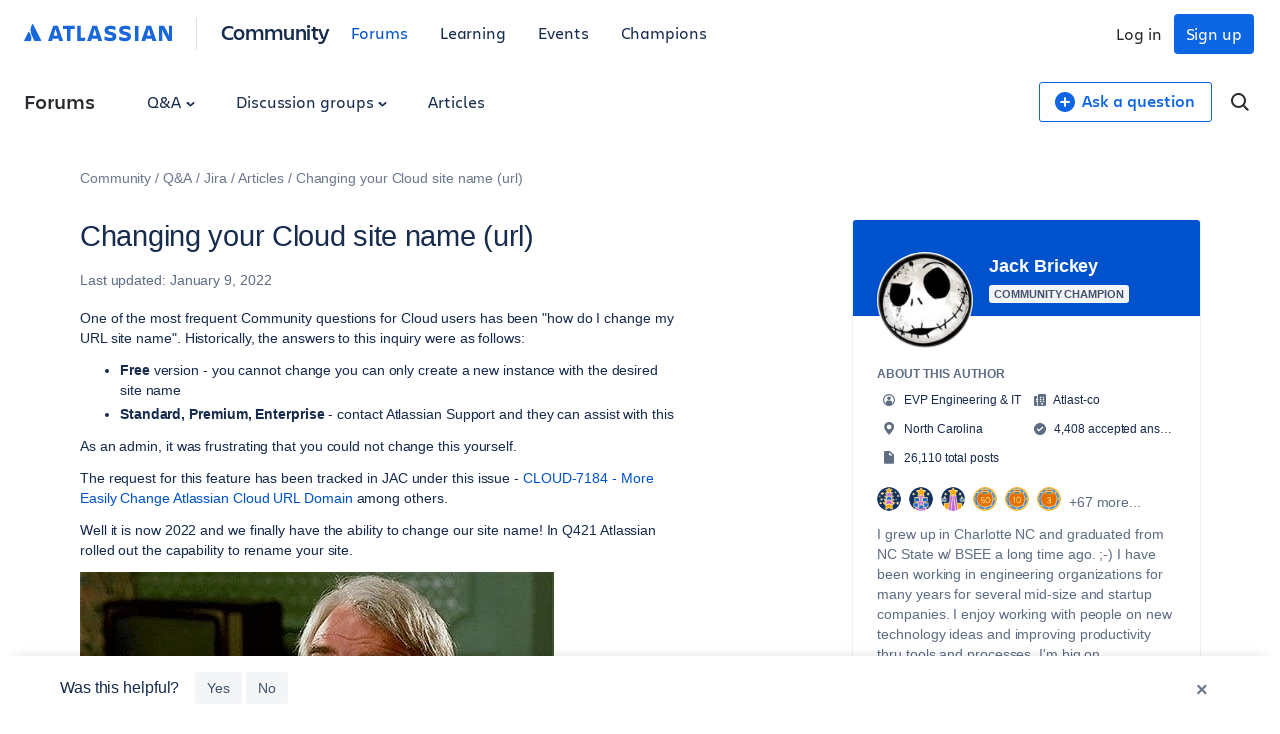

--- FILE ---
content_type: text/html;charset=UTF-8
request_url: https://community.atlassian.com/forums/s/plugins/custom/atlassian/atlassian/upp_get_unified_account?userId=853369
body_size: 716
content:
{ "status": 200, "success": true, "data": { "account": {"__typename":"UnifiedAccount" ,"aaid":"557058:979cf2b0-bbaa-4ca8-9dfe-795e2144a628" ,"emailId":"jackbrickey@gmail.com" ,"id":"ari:cloud:unified-portable-profile::unified-account/ac7a686f-5557-4b9a-8b85-ba0e1ed46529" ,"internalId":"ac7a686f-5557-4b9a-8b85-ba0e1ed46529" , "isForumsModerator":false , "isLinked":false , "isManaged":false , "isPrimary":false ,"linkedAccounts":{"__typename":"UnifiedLinkedAccountConnection" ,"edges":[] ,"pageInfo":{"endCursor":"0" , "hasNextPage":false , "hasPreviousPage":false ,"startCursor":"0" } ,"totalCount":0 } ,"nickname":"Jack Brickey" ,"picture":"https://avatar-management--avatars.us-west-2.prod.public.atl-paas.net/557058:979cf2b0-bbaa-4ca8-9dfe-795e2144a628/1866d2fb-cf21-4cd3-b399-699d0262e1f4/128" } } }

--- FILE ---
content_type: text/html;charset=UTF-8
request_url: https://community.atlassian.com/forums/s/plugins/custom/atlassian/atlassian/upp_get_unified_profile?userId=853369
body_size: 628
content:
{ "status": 200, "success": true, "data": { "bio": "I grew up in Charlotte NC and graduated from NC State w/ BSEE a long time ago. ;-)\r\n\r\nI have been working in engineering organizations for many years for several mid-size and startup companies. I enjoy working with people on new technology ideas and improving productivity thru tools and processes. I'm big on collaboration, honesty, integrity and having fun while making things happen.", "company": "Atlast-co", "location": "North Carolina", "userTitle": "EVP Engineering & IT" } }

--- FILE ---
content_type: text/javascript
request_url: https://community.atlassian.com/forums/s/html/@18C136617AF658D10192452B08F7DFBA/assets/js/thread-social-buttons.min.js?sha=10334dc_ff065738-95f9-4ee2-9f86-b94b2c8452ac
body_size: 36798
content:
(function(){function r(e,n,t){function o(i,f){if(!n[i]){if(!e[i]){var c="function"==typeof require&&require;if(!f&&c)return c(i,!0);if(u)return u(i,!0);var a=new Error("Cannot find module '"+i+"'");throw a.code="MODULE_NOT_FOUND",a}var p=n[i]={exports:{}};e[i][0].call(p.exports,function(r){var n=e[i][1][r];return o(n||r)},p,p.exports,r,e,n,t)}return n[i].exports}for(var u="function"==typeof require&&require,i=0;i<t.length;i++)o(t[i]);return o}return r})()({1:[function(require,module,exports){
!function(e,t){"use strict";"object"==typeof module&&"object"==typeof module.exports?module.exports=e.document?t(e,!0):function(e){if(!e.document)throw new Error("jQuery requires a window with a document");return t(e)}:t(e)}("undefined"!=typeof window?window:this,function(e,t){"use strict";var n=[],r=Object.getPrototypeOf,i=n.slice,o=n.flat?function(e){return n.flat.call(e)}:function(e){return n.concat.apply([],e)},a=n.push,s=n.indexOf,u={},l=u.toString,c=u.hasOwnProperty,f=c.toString,p=f.call(Object),d={},h=function(e){return"function"==typeof e&&"number"!=typeof e.nodeType&&"function"!=typeof e.item},g=function(e){return null!=e&&e===e.window},v=e.document,y={type:!0,src:!0,nonce:!0,noModule:!0};function m(e,t,n){var r,i,o=(n=n||v).createElement("script");if(o.text=e,t)for(r in y)(i=t[r]||t.getAttribute&&t.getAttribute(r))&&o.setAttribute(r,i);n.head.appendChild(o).parentNode.removeChild(o)}function x(e){return null==e?e+"":"object"==typeof e||"function"==typeof e?u[l.call(e)]||"object":typeof e}var b=/HTML$/i,w=function(e,t){return new w.fn.init(e,t)};function T(e){var t=!!e&&"length"in e&&e.length,n=x(e);return!h(e)&&!g(e)&&("array"===n||0===t||"number"==typeof t&&t>0&&t-1 in e)}function C(e,t){return e.nodeName&&e.nodeName.toLowerCase()===t.toLowerCase()}w.fn=w.prototype={jquery:"3.7.1",constructor:w,length:0,toArray:function(){return i.call(this)},get:function(e){return null==e?i.call(this):e<0?this[e+this.length]:this[e]},pushStack:function(e){var t=w.merge(this.constructor(),e);return t.prevObject=this,t},each:function(e){return w.each(this,e)},map:function(e){return this.pushStack(w.map(this,function(t,n){return e.call(t,n,t)}))},slice:function(){return this.pushStack(i.apply(this,arguments))},first:function(){return this.eq(0)},last:function(){return this.eq(-1)},even:function(){return this.pushStack(w.grep(this,function(e,t){return(t+1)%2}))},odd:function(){return this.pushStack(w.grep(this,function(e,t){return t%2}))},eq:function(e){var t=this.length,n=+e+(e<0?t:0);return this.pushStack(n>=0&&n<t?[this[n]]:[])},end:function(){return this.prevObject||this.constructor()},push:a,sort:n.sort,splice:n.splice},w.extend=w.fn.extend=function(){var e,t,n,r,i,o,a=arguments[0]||{},s=1,u=arguments.length,l=!1;for("boolean"==typeof a&&(l=a,a=arguments[s]||{},s++),"object"==typeof a||h(a)||(a={}),s===u&&(a=this,s--);s<u;s++)if(null!=(e=arguments[s]))for(t in e)r=e[t],"__proto__"!==t&&a!==r&&(l&&r&&(w.isPlainObject(r)||(i=Array.isArray(r)))?(n=a[t],o=i&&!Array.isArray(n)?[]:i||w.isPlainObject(n)?n:{},i=!1,a[t]=w.extend(l,o,r)):void 0!==r&&(a[t]=r));return a},w.extend({expando:"jQuery"+("3.7.1"+Math.random()).replace(/\D/g,""),isReady:!0,error:function(e){throw new Error(e)},noop:function(){},isPlainObject:function(e){var t,n;return!(!e||"[object Object]"!==l.call(e))&&(!(t=r(e))||"function"==typeof(n=c.call(t,"constructor")&&t.constructor)&&f.call(n)===p)},isEmptyObject:function(e){var t;for(t in e)return!1;return!0},globalEval:function(e,t,n){m(e,{nonce:t&&t.nonce},n)},each:function(e,t){var n,r=0;if(T(e))for(n=e.length;r<n&&!1!==t.call(e[r],r,e[r]);r++);else for(r in e)if(!1===t.call(e[r],r,e[r]))break;return e},text:function(e){var t,n="",r=0,i=e.nodeType;if(!i)for(;t=e[r++];)n+=w.text(t);return 1===i||11===i?e.textContent:9===i?e.documentElement.textContent:3===i||4===i?e.nodeValue:n},makeArray:function(e,t){var n=t||[];return null!=e&&(T(Object(e))?w.merge(n,"string"==typeof e?[e]:e):a.call(n,e)),n},inArray:function(e,t,n){return null==t?-1:s.call(t,e,n)},isXMLDoc:function(e){var t=e&&e.namespaceURI,n=e&&(e.ownerDocument||e).documentElement;return!b.test(t||n&&n.nodeName||"HTML")},merge:function(e,t){for(var n=+t.length,r=0,i=e.length;r<n;r++)e[i++]=t[r];return e.length=i,e},grep:function(e,t,n){for(var r=[],i=0,o=e.length,a=!n;i<o;i++)!t(e[i],i)!==a&&r.push(e[i]);return r},map:function(e,t,n){var r,i,a=0,s=[];if(T(e))for(r=e.length;a<r;a++)null!=(i=t(e[a],a,n))&&s.push(i);else for(a in e)null!=(i=t(e[a],a,n))&&s.push(i);return o(s)},guid:1,support:d}),"function"==typeof Symbol&&(w.fn[Symbol.iterator]=n[Symbol.iterator]),w.each("Boolean Number String Function Array Date RegExp Object Error Symbol".split(" "),function(e,t){u["[object "+t+"]"]=t.toLowerCase()});var S=n.pop,E=n.sort,k=n.splice,j="[\\x20\\t\\r\\n\\f]",A=new RegExp("^"+j+"+|((?:^|[^\\\\])(?:\\\\.)*)"+j+"+$","g");w.contains=function(e,t){var n=t&&t.parentNode;return e===n||!(!n||1!==n.nodeType||!(e.contains?e.contains(n):e.compareDocumentPosition&&16&e.compareDocumentPosition(n)))};var D=/([\0-\x1f\x7f]|^-?\d)|^-$|[^\x80-\uFFFF\w-]/g;function N(e,t){return t?"\0"===e?"�":e.slice(0,-1)+"\\"+e.charCodeAt(e.length-1).toString(16)+" ":"\\"+e}w.escapeSelector=function(e){return(e+"").replace(D,N)};var q=v,L=a;!function(){var t,r,o,a,u,l,f,p,h,g,v=L,y=w.expando,m=0,x=0,b=ee(),T=ee(),D=ee(),N=ee(),H=function(e,t){return e===t&&(u=!0),0},O="checked|selected|async|autofocus|autoplay|controls|defer|disabled|hidden|ismap|loop|multiple|open|readonly|required|scoped",P="(?:\\\\[\\da-fA-F]{1,6}"+j+"?|\\\\[^\\r\\n\\f]|[\\w-]|[^\0-\\x7f])+",M="\\["+j+"*("+P+")(?:"+j+"*([*^$|!~]?=)"+j+"*(?:'((?:\\\\.|[^\\\\'])*)'|\"((?:\\\\.|[^\\\\\"])*)\"|("+P+"))|)"+j+"*\\]",R=":("+P+")(?:\\((('((?:\\\\.|[^\\\\'])*)'|\"((?:\\\\.|[^\\\\\"])*)\")|((?:\\\\.|[^\\\\()[\\]]|"+M+")*)|.*)\\)|)",I=new RegExp(j+"+","g"),W=new RegExp("^"+j+"*,"+j+"*"),F=new RegExp("^"+j+"*([>+~]|"+j+")"+j+"*"),$=new RegExp(j+"|>"),B=new RegExp(R),_=new RegExp("^"+P+"$"),z={ID:new RegExp("^#("+P+")"),CLASS:new RegExp("^\\.("+P+")"),TAG:new RegExp("^("+P+"|[*])"),ATTR:new RegExp("^"+M),PSEUDO:new RegExp("^"+R),CHILD:new RegExp("^:(only|first|last|nth|nth-last)-(child|of-type)(?:\\("+j+"*(even|odd|(([+-]|)(\\d*)n|)"+j+"*(?:([+-]|)"+j+"*(\\d+)|))"+j+"*\\)|)","i"),bool:new RegExp("^(?:"+O+")$","i"),needsContext:new RegExp("^"+j+"*[>+~]|:(even|odd|eq|gt|lt|nth|first|last)(?:\\("+j+"*((?:-\\d)?\\d*)"+j+"*\\)|)(?=[^-]|$)","i")},X=/^(?:input|select|textarea|button)$/i,U=/^h\d$/i,V=/^(?:#([\w-]+)|(\w+)|\.([\w-]+))$/,G=/[+~]/,Y=new RegExp("\\\\[\\da-fA-F]{1,6}"+j+"?|\\\\([^\\r\\n\\f])","g"),Q=function(e,t){var n="0x"+e.slice(1)-65536;return t||(n<0?String.fromCharCode(n+65536):String.fromCharCode(n>>10|55296,1023&n|56320))},J=function(){ue()},K=pe(function(e){return!0===e.disabled&&C(e,"fieldset")},{dir:"parentNode",next:"legend"});try{v.apply(n=i.call(q.childNodes),q.childNodes),n[q.childNodes.length].nodeType}catch(e){v={apply:function(e,t){L.apply(e,i.call(t))},call:function(e){L.apply(e,i.call(arguments,1))}}}function Z(e,t,n,r){var i,o,a,s,u,c,f,g=t&&t.ownerDocument,m=t?t.nodeType:9;if(n=n||[],"string"!=typeof e||!e||1!==m&&9!==m&&11!==m)return n;if(!r&&(ue(t),t=t||l,p)){if(11!==m&&(u=V.exec(e)))if(i=u[1]){if(9===m){if(!(a=t.getElementById(i)))return n;if(a.id===i)return v.call(n,a),n}else if(g&&(a=g.getElementById(i))&&Z.contains(t,a)&&a.id===i)return v.call(n,a),n}else{if(u[2])return v.apply(n,t.getElementsByTagName(e)),n;if((i=u[3])&&t.getElementsByClassName)return v.apply(n,t.getElementsByClassName(i)),n}if(!(N[e+" "]||h&&h.test(e))){if(f=e,g=t,1===m&&($.test(e)||F.test(e))){for((g=G.test(e)&&se(t.parentNode)||t)==t&&d.scope||((s=t.getAttribute("id"))?s=w.escapeSelector(s):t.setAttribute("id",s=y)),o=(c=ce(e)).length;o--;)c[o]=(s?"#"+s:":scope")+" "+fe(c[o]);f=c.join(",")}try{return v.apply(n,g.querySelectorAll(f)),n}catch(t){N(e,!0)}finally{s===y&&t.removeAttribute("id")}}}return me(e.replace(A,"$1"),t,n,r)}function ee(){var e=[];return function t(n,i){return e.push(n+" ")>r.cacheLength&&delete t[e.shift()],t[n+" "]=i}}function te(e){return e[y]=!0,e}function ne(e){var t=l.createElement("fieldset");try{return!!e(t)}catch(e){return!1}finally{t.parentNode&&t.parentNode.removeChild(t),t=null}}function re(e){return function(t){return C(t,"input")&&t.type===e}}function ie(e){return function(t){return(C(t,"input")||C(t,"button"))&&t.type===e}}function oe(e){return function(t){return"form"in t?t.parentNode&&!1===t.disabled?"label"in t?"label"in t.parentNode?t.parentNode.disabled===e:t.disabled===e:t.isDisabled===e||t.isDisabled!==!e&&K(t)===e:t.disabled===e:"label"in t&&t.disabled===e}}function ae(e){return te(function(t){return t=+t,te(function(n,r){for(var i,o=e([],n.length,t),a=o.length;a--;)n[i=o[a]]&&(n[i]=!(r[i]=n[i]))})})}function se(e){return e&&void 0!==e.getElementsByTagName&&e}function ue(e){var t,n=e?e.ownerDocument||e:q;return n!=l&&9===n.nodeType&&n.documentElement?(f=(l=n).documentElement,p=!w.isXMLDoc(l),g=f.matches||f.webkitMatchesSelector||f.msMatchesSelector,f.msMatchesSelector&&q!=l&&(t=l.defaultView)&&t.top!==t&&t.addEventListener("unload",J),d.getById=ne(function(e){return f.appendChild(e).id=w.expando,!l.getElementsByName||!l.getElementsByName(w.expando).length}),d.disconnectedMatch=ne(function(e){return g.call(e,"*")}),d.scope=ne(function(){return l.querySelectorAll(":scope")}),d.cssHas=ne(function(){try{return l.querySelector(":has(*,:jqfake)"),!1}catch(e){return!0}}),d.getById?(r.filter.ID=function(e){var t=e.replace(Y,Q);return function(e){return e.getAttribute("id")===t}},r.find.ID=function(e,t){if(void 0!==t.getElementById&&p){var n=t.getElementById(e);return n?[n]:[]}}):(r.filter.ID=function(e){var t=e.replace(Y,Q);return function(e){var n=void 0!==e.getAttributeNode&&e.getAttributeNode("id");return n&&n.value===t}},r.find.ID=function(e,t){if(void 0!==t.getElementById&&p){var n,r,i,o=t.getElementById(e);if(o){if((n=o.getAttributeNode("id"))&&n.value===e)return[o];for(i=t.getElementsByName(e),r=0;o=i[r++];)if((n=o.getAttributeNode("id"))&&n.value===e)return[o]}return[]}}),r.find.TAG=function(e,t){return void 0!==t.getElementsByTagName?t.getElementsByTagName(e):t.querySelectorAll(e)},r.find.CLASS=function(e,t){if(void 0!==t.getElementsByClassName&&p)return t.getElementsByClassName(e)},h=[],ne(function(e){var t;f.appendChild(e).innerHTML="<a id='"+y+"' href='' disabled='disabled'></a><select id='"+y+"-\r\\' disabled='disabled'><option selected=''></option></select>",e.querySelectorAll("[selected]").length||h.push("\\["+j+"*(?:value|"+O+")"),e.querySelectorAll("[id~="+y+"-]").length||h.push("~="),e.querySelectorAll("a#"+y+"+*").length||h.push(".#.+[+~]"),e.querySelectorAll(":checked").length||h.push(":checked"),(t=l.createElement("input")).setAttribute("type","hidden"),e.appendChild(t).setAttribute("name","D"),f.appendChild(e).disabled=!0,2!==e.querySelectorAll(":disabled").length&&h.push(":enabled",":disabled"),(t=l.createElement("input")).setAttribute("name",""),e.appendChild(t),e.querySelectorAll("[name='']").length||h.push("\\["+j+"*name"+j+"*="+j+"*(?:''|\"\")")}),d.cssHas||h.push(":has"),h=h.length&&new RegExp(h.join("|")),H=function(e,t){if(e===t)return u=!0,0;var n=!e.compareDocumentPosition-!t.compareDocumentPosition;return n||(1&(n=(e.ownerDocument||e)==(t.ownerDocument||t)?e.compareDocumentPosition(t):1)||!d.sortDetached&&t.compareDocumentPosition(e)===n?e===l||e.ownerDocument==q&&Z.contains(q,e)?-1:t===l||t.ownerDocument==q&&Z.contains(q,t)?1:a?s.call(a,e)-s.call(a,t):0:4&n?-1:1)},l):l}for(t in Z.matches=function(e,t){return Z(e,null,null,t)},Z.matchesSelector=function(e,t){if(ue(e),p&&!N[t+" "]&&(!h||!h.test(t)))try{var n=g.call(e,t);if(n||d.disconnectedMatch||e.document&&11!==e.document.nodeType)return n}catch(e){N(t,!0)}return Z(t,l,null,[e]).length>0},Z.contains=function(e,t){return(e.ownerDocument||e)!=l&&ue(e),w.contains(e,t)},Z.attr=function(e,t){(e.ownerDocument||e)!=l&&ue(e);var n=r.attrHandle[t.toLowerCase()],i=n&&c.call(r.attrHandle,t.toLowerCase())?n(e,t,!p):void 0;return void 0!==i?i:e.getAttribute(t)},Z.error=function(e){throw new Error("Syntax error, unrecognized expression: "+e)},w.uniqueSort=function(e){var t,n=[],r=0,o=0;if(u=!d.sortStable,a=!d.sortStable&&i.call(e,0),E.call(e,H),u){for(;t=e[o++];)t===e[o]&&(r=n.push(o));for(;r--;)k.call(e,n[r],1)}return a=null,e},w.fn.uniqueSort=function(){return this.pushStack(w.uniqueSort(i.apply(this)))},(r=w.expr={cacheLength:50,createPseudo:te,match:z,attrHandle:{},find:{},relative:{">":{dir:"parentNode",first:!0}," ":{dir:"parentNode"},"+":{dir:"previousSibling",first:!0},"~":{dir:"previousSibling"}},preFilter:{ATTR:function(e){return e[1]=e[1].replace(Y,Q),e[3]=(e[3]||e[4]||e[5]||"").replace(Y,Q),"~="===e[2]&&(e[3]=" "+e[3]+" "),e.slice(0,4)},CHILD:function(e){return e[1]=e[1].toLowerCase(),"nth"===e[1].slice(0,3)?(e[3]||Z.error(e[0]),e[4]=+(e[4]?e[5]+(e[6]||1):2*("even"===e[3]||"odd"===e[3])),e[5]=+(e[7]+e[8]||"odd"===e[3])):e[3]&&Z.error(e[0]),e},PSEUDO:function(e){var t,n=!e[6]&&e[2];return z.CHILD.test(e[0])?null:(e[3]?e[2]=e[4]||e[5]||"":n&&B.test(n)&&(t=ce(n,!0))&&(t=n.indexOf(")",n.length-t)-n.length)&&(e[0]=e[0].slice(0,t),e[2]=n.slice(0,t)),e.slice(0,3))}},filter:{TAG:function(e){var t=e.replace(Y,Q).toLowerCase();return"*"===e?function(){return!0}:function(e){return C(e,t)}},CLASS:function(e){var t=b[e+" "];return t||(t=new RegExp("(^|"+j+")"+e+"("+j+"|$)"))&&b(e,function(e){return t.test("string"==typeof e.className&&e.className||void 0!==e.getAttribute&&e.getAttribute("class")||"")})},ATTR:function(e,t,n){return function(r){var i=Z.attr(r,e);return null==i?"!="===t:!t||(i+="","="===t?i===n:"!="===t?i!==n:"^="===t?n&&0===i.indexOf(n):"*="===t?n&&i.indexOf(n)>-1:"$="===t?n&&i.slice(-n.length)===n:"~="===t?(" "+i.replace(I," ")+" ").indexOf(n)>-1:"|="===t&&(i===n||i.slice(0,n.length+1)===n+"-"))}},CHILD:function(e,t,n,r,i){var o="nth"!==e.slice(0,3),a="last"!==e.slice(-4),s="of-type"===t;return 1===r&&0===i?function(e){return!!e.parentNode}:function(t,n,u){var l,c,f,p,d,h=o!==a?"nextSibling":"previousSibling",g=t.parentNode,v=s&&t.nodeName.toLowerCase(),x=!u&&!s,b=!1;if(g){if(o){for(;h;){for(f=t;f=f[h];)if(s?C(f,v):1===f.nodeType)return!1;d=h="only"===e&&!d&&"nextSibling"}return!0}if(d=[a?g.firstChild:g.lastChild],a&&x){for(b=(p=(l=(c=g[y]||(g[y]={}))[e]||[])[0]===m&&l[1])&&l[2],f=p&&g.childNodes[p];f=++p&&f&&f[h]||(b=p=0)||d.pop();)if(1===f.nodeType&&++b&&f===t){c[e]=[m,p,b];break}}else if(x&&(b=p=(l=(c=t[y]||(t[y]={}))[e]||[])[0]===m&&l[1]),!1===b)for(;(f=++p&&f&&f[h]||(b=p=0)||d.pop())&&((s?!C(f,v):1!==f.nodeType)||!++b||(x&&((c=f[y]||(f[y]={}))[e]=[m,b]),f!==t)););return(b-=i)===r||b%r==0&&b/r>=0}}},PSEUDO:function(e,t){var n,i=r.pseudos[e]||r.setFilters[e.toLowerCase()]||Z.error("unsupported pseudo: "+e);return i[y]?i(t):i.length>1?(n=[e,e,"",t],r.setFilters.hasOwnProperty(e.toLowerCase())?te(function(e,n){for(var r,o=i(e,t),a=o.length;a--;)e[r=s.call(e,o[a])]=!(n[r]=o[a])}):function(e){return i(e,0,n)}):i}},pseudos:{not:te(function(e){var t=[],n=[],r=ye(e.replace(A,"$1"));return r[y]?te(function(e,t,n,i){for(var o,a=r(e,null,i,[]),s=e.length;s--;)(o=a[s])&&(e[s]=!(t[s]=o))}):function(e,i,o){return t[0]=e,r(t,null,o,n),t[0]=null,!n.pop()}}),has:te(function(e){return function(t){return Z(e,t).length>0}}),contains:te(function(e){return e=e.replace(Y,Q),function(t){return(t.textContent||w.text(t)).indexOf(e)>-1}}),lang:te(function(e){return _.test(e||"")||Z.error("unsupported lang: "+e),e=e.replace(Y,Q).toLowerCase(),function(t){var n;do{if(n=p?t.lang:t.getAttribute("xml:lang")||t.getAttribute("lang"))return(n=n.toLowerCase())===e||0===n.indexOf(e+"-")}while((t=t.parentNode)&&1===t.nodeType);return!1}}),target:function(t){var n=e.location&&e.location.hash;return n&&n.slice(1)===t.id},root:function(e){return e===f},focus:function(e){return e===function(){try{return l.activeElement}catch(e){}}()&&l.hasFocus()&&!!(e.type||e.href||~e.tabIndex)},enabled:oe(!1),disabled:oe(!0),checked:function(e){return C(e,"input")&&!!e.checked||C(e,"option")&&!!e.selected},selected:function(e){return e.parentNode&&e.parentNode.selectedIndex,!0===e.selected},empty:function(e){for(e=e.firstChild;e;e=e.nextSibling)if(e.nodeType<6)return!1;return!0},parent:function(e){return!r.pseudos.empty(e)},header:function(e){return U.test(e.nodeName)},input:function(e){return X.test(e.nodeName)},button:function(e){return C(e,"input")&&"button"===e.type||C(e,"button")},text:function(e){var t;return C(e,"input")&&"text"===e.type&&(null==(t=e.getAttribute("type"))||"text"===t.toLowerCase())},first:ae(function(){return[0]}),last:ae(function(e,t){return[t-1]}),eq:ae(function(e,t,n){return[n<0?n+t:n]}),even:ae(function(e,t){for(var n=0;n<t;n+=2)e.push(n);return e}),odd:ae(function(e,t){for(var n=1;n<t;n+=2)e.push(n);return e}),lt:ae(function(e,t,n){var r;for(r=n<0?n+t:n>t?t:n;--r>=0;)e.push(r);return e}),gt:ae(function(e,t,n){for(var r=n<0?n+t:n;++r<t;)e.push(r);return e})}}).pseudos.nth=r.pseudos.eq,{radio:!0,checkbox:!0,file:!0,password:!0,image:!0})r.pseudos[t]=re(t);for(t in{submit:!0,reset:!0})r.pseudos[t]=ie(t);function le(){}function ce(e,t){var n,i,o,a,s,u,l,c=T[e+" "];if(c)return t?0:c.slice(0);for(s=e,u=[],l=r.preFilter;s;){for(a in n&&!(i=W.exec(s))||(i&&(s=s.slice(i[0].length)||s),u.push(o=[])),n=!1,(i=F.exec(s))&&(n=i.shift(),o.push({value:n,type:i[0].replace(A," ")}),s=s.slice(n.length)),r.filter)!(i=z[a].exec(s))||l[a]&&!(i=l[a](i))||(n=i.shift(),o.push({value:n,type:a,matches:i}),s=s.slice(n.length));if(!n)break}return t?s.length:s?Z.error(e):T(e,u).slice(0)}function fe(e){for(var t=0,n=e.length,r="";t<n;t++)r+=e[t].value;return r}function pe(e,t,n){var r=t.dir,i=t.next,o=i||r,a=n&&"parentNode"===o,s=x++;return t.first?function(t,n,i){for(;t=t[r];)if(1===t.nodeType||a)return e(t,n,i);return!1}:function(t,n,u){var l,c,f=[m,s];if(u){for(;t=t[r];)if((1===t.nodeType||a)&&e(t,n,u))return!0}else for(;t=t[r];)if(1===t.nodeType||a)if(c=t[y]||(t[y]={}),i&&C(t,i))t=t[r]||t;else{if((l=c[o])&&l[0]===m&&l[1]===s)return f[2]=l[2];if(c[o]=f,f[2]=e(t,n,u))return!0}return!1}}function de(e){return e.length>1?function(t,n,r){for(var i=e.length;i--;)if(!e[i](t,n,r))return!1;return!0}:e[0]}function he(e,t,n,r,i){for(var o,a=[],s=0,u=e.length,l=null!=t;s<u;s++)(o=e[s])&&(n&&!n(o,r,i)||(a.push(o),l&&t.push(s)));return a}function ge(e,t,n,r,i,o){return r&&!r[y]&&(r=ge(r)),i&&!i[y]&&(i=ge(i,o)),te(function(o,a,u,l){var c,f,p,d,h=[],g=[],y=a.length,m=o||function(e,t,n){for(var r=0,i=t.length;r<i;r++)Z(e,t[r],n);return n}(t||"*",u.nodeType?[u]:u,[]),x=!e||!o&&t?m:he(m,h,e,u,l);if(n?n(x,d=i||(o?e:y||r)?[]:a,u,l):d=x,r)for(c=he(d,g),r(c,[],u,l),f=c.length;f--;)(p=c[f])&&(d[g[f]]=!(x[g[f]]=p));if(o){if(i||e){if(i){for(c=[],f=d.length;f--;)(p=d[f])&&c.push(x[f]=p);i(null,d=[],c,l)}for(f=d.length;f--;)(p=d[f])&&(c=i?s.call(o,p):h[f])>-1&&(o[c]=!(a[c]=p))}}else d=he(d===a?d.splice(y,d.length):d),i?i(null,a,d,l):v.apply(a,d)})}function ve(e){for(var t,n,i,a=e.length,u=r.relative[e[0].type],l=u||r.relative[" "],c=u?1:0,f=pe(function(e){return e===t},l,!0),p=pe(function(e){return s.call(t,e)>-1},l,!0),d=[function(e,n,r){var i=!u&&(r||n!=o)||((t=n).nodeType?f(e,n,r):p(e,n,r));return t=null,i}];c<a;c++)if(n=r.relative[e[c].type])d=[pe(de(d),n)];else{if((n=r.filter[e[c].type].apply(null,e[c].matches))[y]){for(i=++c;i<a&&!r.relative[e[i].type];i++);return ge(c>1&&de(d),c>1&&fe(e.slice(0,c-1).concat({value:" "===e[c-2].type?"*":""})).replace(A,"$1"),n,c<i&&ve(e.slice(c,i)),i<a&&ve(e=e.slice(i)),i<a&&fe(e))}d.push(n)}return de(d)}function ye(e,t){var n,i=[],a=[],s=D[e+" "];if(!s){for(t||(t=ce(e)),n=t.length;n--;)(s=ve(t[n]))[y]?i.push(s):a.push(s);(s=D(e,function(e,t){var n=t.length>0,i=e.length>0,a=function(a,s,u,c,f){var d,h,g,y=0,x="0",b=a&&[],T=[],C=o,E=a||i&&r.find.TAG("*",f),k=m+=null==C?1:Math.random()||.1,j=E.length;for(f&&(o=s==l||s||f);x!==j&&null!=(d=E[x]);x++){if(i&&d){for(h=0,s||d.ownerDocument==l||(ue(d),u=!p);g=e[h++];)if(g(d,s||l,u)){v.call(c,d);break}f&&(m=k)}n&&((d=!g&&d)&&y--,a&&b.push(d))}if(y+=x,n&&x!==y){for(h=0;g=t[h++];)g(b,T,s,u);if(a){if(y>0)for(;x--;)b[x]||T[x]||(T[x]=S.call(c));T=he(T)}v.apply(c,T),f&&!a&&T.length>0&&y+t.length>1&&w.uniqueSort(c)}return f&&(m=k,o=C),b};return n?te(a):a}(a,i))).selector=e}return s}function me(e,t,n,i){var o,a,s,u,l,c="function"==typeof e&&e,f=!i&&ce(e=c.selector||e);if(n=n||[],1===f.length){if((a=f[0]=f[0].slice(0)).length>2&&"ID"===(s=a[0]).type&&9===t.nodeType&&p&&r.relative[a[1].type]){if(!(t=(r.find.ID(s.matches[0].replace(Y,Q),t)||[])[0]))return n;c&&(t=t.parentNode),e=e.slice(a.shift().value.length)}for(o=z.needsContext.test(e)?0:a.length;o--&&(s=a[o],!r.relative[u=s.type]);)if((l=r.find[u])&&(i=l(s.matches[0].replace(Y,Q),G.test(a[0].type)&&se(t.parentNode)||t))){if(a.splice(o,1),!(e=i.length&&fe(a)))return v.apply(n,i),n;break}}return(c||ye(e,f))(i,t,!p,n,!t||G.test(e)&&se(t.parentNode)||t),n}le.prototype=r.filters=r.pseudos,r.setFilters=new le,d.sortStable=y.split("").sort(H).join("")===y,ue(),d.sortDetached=ne(function(e){return 1&e.compareDocumentPosition(l.createElement("fieldset"))}),w.find=Z,w.expr[":"]=w.expr.pseudos,w.unique=w.uniqueSort,Z.compile=ye,Z.select=me,Z.setDocument=ue,Z.tokenize=ce,Z.escape=w.escapeSelector,Z.getText=w.text,Z.isXML=w.isXMLDoc,Z.selectors=w.expr,Z.support=w.support,Z.uniqueSort=w.uniqueSort}();var H=function(e,t,n){for(var r=[],i=void 0!==n;(e=e[t])&&9!==e.nodeType;)if(1===e.nodeType){if(i&&w(e).is(n))break;r.push(e)}return r},O=function(e,t){for(var n=[];e;e=e.nextSibling)1===e.nodeType&&e!==t&&n.push(e);return n},P=w.expr.match.needsContext,M=/^<([a-z][^\/\0>:\x20\t\r\n\f]*)[\x20\t\r\n\f]*\/?>(?:<\/\1>|)$/i;function R(e,t,n){return h(t)?w.grep(e,function(e,r){return!!t.call(e,r,e)!==n}):t.nodeType?w.grep(e,function(e){return e===t!==n}):"string"!=typeof t?w.grep(e,function(e){return s.call(t,e)>-1!==n}):w.filter(t,e,n)}w.filter=function(e,t,n){var r=t[0];return n&&(e=":not("+e+")"),1===t.length&&1===r.nodeType?w.find.matchesSelector(r,e)?[r]:[]:w.find.matches(e,w.grep(t,function(e){return 1===e.nodeType}))},w.fn.extend({find:function(e){var t,n,r=this.length,i=this;if("string"!=typeof e)return this.pushStack(w(e).filter(function(){for(t=0;t<r;t++)if(w.contains(i[t],this))return!0}));for(n=this.pushStack([]),t=0;t<r;t++)w.find(e,i[t],n);return r>1?w.uniqueSort(n):n},filter:function(e){return this.pushStack(R(this,e||[],!1))},not:function(e){return this.pushStack(R(this,e||[],!0))},is:function(e){return!!R(this,"string"==typeof e&&P.test(e)?w(e):e||[],!1).length}});var I,W=/^(?:\s*(<[\w\W]+>)[^>]*|#([\w-]+))$/;(w.fn.init=function(e,t,n){var r,i;if(!e)return this;if(n=n||I,"string"==typeof e){if(!(r="<"===e[0]&&">"===e[e.length-1]&&e.length>=3?[null,e,null]:W.exec(e))||!r[1]&&t)return!t||t.jquery?(t||n).find(e):this.constructor(t).find(e);if(r[1]){if(t=t instanceof w?t[0]:t,w.merge(this,w.parseHTML(r[1],t&&t.nodeType?t.ownerDocument||t:v,!0)),M.test(r[1])&&w.isPlainObject(t))for(r in t)h(this[r])?this[r](t[r]):this.attr(r,t[r]);return this}return(i=v.getElementById(r[2]))&&(this[0]=i,this.length=1),this}return e.nodeType?(this[0]=e,this.length=1,this):h(e)?void 0!==n.ready?n.ready(e):e(w):w.makeArray(e,this)}).prototype=w.fn,I=w(v);var F=/^(?:parents|prev(?:Until|All))/,$={children:!0,contents:!0,next:!0,prev:!0};function B(e,t){for(;(e=e[t])&&1!==e.nodeType;);return e}w.fn.extend({has:function(e){var t=w(e,this),n=t.length;return this.filter(function(){for(var e=0;e<n;e++)if(w.contains(this,t[e]))return!0})},closest:function(e,t){var n,r=0,i=this.length,o=[],a="string"!=typeof e&&w(e);if(!P.test(e))for(;r<i;r++)for(n=this[r];n&&n!==t;n=n.parentNode)if(n.nodeType<11&&(a?a.index(n)>-1:1===n.nodeType&&w.find.matchesSelector(n,e))){o.push(n);break}return this.pushStack(o.length>1?w.uniqueSort(o):o)},index:function(e){return e?"string"==typeof e?s.call(w(e),this[0]):s.call(this,e.jquery?e[0]:e):this[0]&&this[0].parentNode?this.first().prevAll().length:-1},add:function(e,t){return this.pushStack(w.uniqueSort(w.merge(this.get(),w(e,t))))},addBack:function(e){return this.add(null==e?this.prevObject:this.prevObject.filter(e))}}),w.each({parent:function(e){var t=e.parentNode;return t&&11!==t.nodeType?t:null},parents:function(e){return H(e,"parentNode")},parentsUntil:function(e,t,n){return H(e,"parentNode",n)},next:function(e){return B(e,"nextSibling")},prev:function(e){return B(e,"previousSibling")},nextAll:function(e){return H(e,"nextSibling")},prevAll:function(e){return H(e,"previousSibling")},nextUntil:function(e,t,n){return H(e,"nextSibling",n)},prevUntil:function(e,t,n){return H(e,"previousSibling",n)},siblings:function(e){return O((e.parentNode||{}).firstChild,e)},children:function(e){return O(e.firstChild)},contents:function(e){return null!=e.contentDocument&&r(e.contentDocument)?e.contentDocument:(C(e,"template")&&(e=e.content||e),w.merge([],e.childNodes))}},function(e,t){w.fn[e]=function(n,r){var i=w.map(this,t,n);return"Until"!==e.slice(-5)&&(r=n),r&&"string"==typeof r&&(i=w.filter(r,i)),this.length>1&&($[e]||w.uniqueSort(i),F.test(e)&&i.reverse()),this.pushStack(i)}});var _=/[^\x20\t\r\n\f]+/g;function z(e){return e}function X(e){throw e}function U(e,t,n,r){var i;try{e&&h(i=e.promise)?i.call(e).done(t).fail(n):e&&h(i=e.then)?i.call(e,t,n):t.apply(void 0,[e].slice(r))}catch(e){n.apply(void 0,[e])}}w.Callbacks=function(e){e="string"==typeof e?function(e){var t={};return w.each(e.match(_)||[],function(e,n){t[n]=!0}),t}(e):w.extend({},e);var t,n,r,i,o=[],a=[],s=-1,u=function(){for(i=i||e.once,r=t=!0;a.length;s=-1)for(n=a.shift();++s<o.length;)!1===o[s].apply(n[0],n[1])&&e.stopOnFalse&&(s=o.length,n=!1);e.memory||(n=!1),t=!1,i&&(o=n?[]:"")},l={add:function(){return o&&(n&&!t&&(s=o.length-1,a.push(n)),function t(n){w.each(n,function(n,r){h(r)?e.unique&&l.has(r)||o.push(r):r&&r.length&&"string"!==x(r)&&t(r)})}(arguments),n&&!t&&u()),this},remove:function(){return w.each(arguments,function(e,t){for(var n;(n=w.inArray(t,o,n))>-1;)o.splice(n,1),n<=s&&s--}),this},has:function(e){return e?w.inArray(e,o)>-1:o.length>0},empty:function(){return o&&(o=[]),this},disable:function(){return i=a=[],o=n="",this},disabled:function(){return!o},lock:function(){return i=a=[],n||t||(o=n=""),this},locked:function(){return!!i},fireWith:function(e,n){return i||(n=[e,(n=n||[]).slice?n.slice():n],a.push(n),t||u()),this},fire:function(){return l.fireWith(this,arguments),this},fired:function(){return!!r}};return l},w.extend({Deferred:function(t){var n=[["notify","progress",w.Callbacks("memory"),w.Callbacks("memory"),2],["resolve","done",w.Callbacks("once memory"),w.Callbacks("once memory"),0,"resolved"],["reject","fail",w.Callbacks("once memory"),w.Callbacks("once memory"),1,"rejected"]],r="pending",i={state:function(){return r},always:function(){return o.done(arguments).fail(arguments),this},catch:function(e){return i.then(null,e)},pipe:function(){var e=arguments;return w.Deferred(function(t){w.each(n,function(n,r){var i=h(e[r[4]])&&e[r[4]];o[r[1]](function(){var e=i&&i.apply(this,arguments);e&&h(e.promise)?e.promise().progress(t.notify).done(t.resolve).fail(t.reject):t[r[0]+"With"](this,i?[e]:arguments)})}),e=null}).promise()},then:function(t,r,i){var o=0;function a(t,n,r,i){return function(){var s=this,u=arguments,l=function(){var e,l;if(!(t<o)){if((e=r.apply(s,u))===n.promise())throw new TypeError("Thenable self-resolution");l=e&&("object"==typeof e||"function"==typeof e)&&e.then,h(l)?i?l.call(e,a(o,n,z,i),a(o,n,X,i)):(o++,l.call(e,a(o,n,z,i),a(o,n,X,i),a(o,n,z,n.notifyWith))):(r!==z&&(s=void 0,u=[e]),(i||n.resolveWith)(s,u))}},c=i?l:function(){try{l()}catch(e){w.Deferred.exceptionHook&&w.Deferred.exceptionHook(e,c.error),t+1>=o&&(r!==X&&(s=void 0,u=[e]),n.rejectWith(s,u))}};t?c():(w.Deferred.getErrorHook?c.error=w.Deferred.getErrorHook():w.Deferred.getStackHook&&(c.error=w.Deferred.getStackHook()),e.setTimeout(c))}}return w.Deferred(function(e){n[0][3].add(a(0,e,h(i)?i:z,e.notifyWith)),n[1][3].add(a(0,e,h(t)?t:z)),n[2][3].add(a(0,e,h(r)?r:X))}).promise()},promise:function(e){return null!=e?w.extend(e,i):i}},o={};return w.each(n,function(e,t){var a=t[2],s=t[5];i[t[1]]=a.add,s&&a.add(function(){r=s},n[3-e][2].disable,n[3-e][3].disable,n[0][2].lock,n[0][3].lock),a.add(t[3].fire),o[t[0]]=function(){return o[t[0]+"With"](this===o?void 0:this,arguments),this},o[t[0]+"With"]=a.fireWith}),i.promise(o),t&&t.call(o,o),o},when:function(e){var t=arguments.length,n=t,r=Array(n),o=i.call(arguments),a=w.Deferred(),s=function(e){return function(n){r[e]=this,o[e]=arguments.length>1?i.call(arguments):n,--t||a.resolveWith(r,o)}};if(t<=1&&(U(e,a.done(s(n)).resolve,a.reject,!t),"pending"===a.state()||h(o[n]&&o[n].then)))return a.then();for(;n--;)U(o[n],s(n),a.reject);return a.promise()}});var V=/^(Eval|Internal|Range|Reference|Syntax|Type|URI)Error$/;w.Deferred.exceptionHook=function(t,n){e.console&&e.console.warn&&t&&V.test(t.name)&&e.console.warn("jQuery.Deferred exception: "+t.message,t.stack,n)},w.readyException=function(t){e.setTimeout(function(){throw t})};var G=w.Deferred();function Y(){v.removeEventListener("DOMContentLoaded",Y),e.removeEventListener("load",Y),w.ready()}w.fn.ready=function(e){return G.then(e).catch(function(e){w.readyException(e)}),this},w.extend({isReady:!1,readyWait:1,ready:function(e){(!0===e?--w.readyWait:w.isReady)||(w.isReady=!0,!0!==e&&--w.readyWait>0||G.resolveWith(v,[w]))}}),w.ready.then=G.then,"complete"===v.readyState||"loading"!==v.readyState&&!v.documentElement.doScroll?e.setTimeout(w.ready):(v.addEventListener("DOMContentLoaded",Y),e.addEventListener("load",Y));var Q=function(e,t,n,r,i,o,a){var s=0,u=e.length,l=null==n;if("object"===x(n))for(s in i=!0,n)Q(e,t,s,n[s],!0,o,a);else if(void 0!==r&&(i=!0,h(r)||(a=!0),l&&(a?(t.call(e,r),t=null):(l=t,t=function(e,t,n){return l.call(w(e),n)})),t))for(;s<u;s++)t(e[s],n,a?r:r.call(e[s],s,t(e[s],n)));return i?e:l?t.call(e):u?t(e[0],n):o},J=/^-ms-/,K=/-([a-z])/g;function Z(e,t){return t.toUpperCase()}function ee(e){return e.replace(J,"ms-").replace(K,Z)}var te=function(e){return 1===e.nodeType||9===e.nodeType||!+e.nodeType};function ne(){this.expando=w.expando+ne.uid++}ne.uid=1,ne.prototype={cache:function(e){var t=e[this.expando];return t||(t={},te(e)&&(e.nodeType?e[this.expando]=t:Object.defineProperty(e,this.expando,{value:t,configurable:!0}))),t},set:function(e,t,n){var r,i=this.cache(e);if("string"==typeof t)i[ee(t)]=n;else for(r in t)i[ee(r)]=t[r];return i},get:function(e,t){return void 0===t?this.cache(e):e[this.expando]&&e[this.expando][ee(t)]},access:function(e,t,n){return void 0===t||t&&"string"==typeof t&&void 0===n?this.get(e,t):(this.set(e,t,n),void 0!==n?n:t)},remove:function(e,t){var n,r=e[this.expando];if(void 0!==r){if(void 0!==t){n=(t=Array.isArray(t)?t.map(ee):(t=ee(t))in r?[t]:t.match(_)||[]).length;for(;n--;)delete r[t[n]]}(void 0===t||w.isEmptyObject(r))&&(e.nodeType?e[this.expando]=void 0:delete e[this.expando])}},hasData:function(e){var t=e[this.expando];return void 0!==t&&!w.isEmptyObject(t)}};var re=new ne,ie=new ne,oe=/^(?:\{[\w\W]*\}|\[[\w\W]*\])$/,ae=/[A-Z]/g;function se(e,t,n){var r;if(void 0===n&&1===e.nodeType)if(r="data-"+t.replace(ae,"-$&").toLowerCase(),"string"==typeof(n=e.getAttribute(r))){try{n=function(e){return"true"===e||"false"!==e&&("null"===e?null:e===+e+""?+e:oe.test(e)?JSON.parse(e):e)}(n)}catch(e){}ie.set(e,t,n)}else n=void 0;return n}w.extend({hasData:function(e){return ie.hasData(e)||re.hasData(e)},data:function(e,t,n){return ie.access(e,t,n)},removeData:function(e,t){ie.remove(e,t)},_data:function(e,t,n){return re.access(e,t,n)},_removeData:function(e,t){re.remove(e,t)}}),w.fn.extend({data:function(e,t){var n,r,i,o=this[0],a=o&&o.attributes;if(void 0===e){if(this.length&&(i=ie.get(o),1===o.nodeType&&!re.get(o,"hasDataAttrs"))){for(n=a.length;n--;)a[n]&&0===(r=a[n].name).indexOf("data-")&&(r=ee(r.slice(5)),se(o,r,i[r]));re.set(o,"hasDataAttrs",!0)}return i}return"object"==typeof e?this.each(function(){ie.set(this,e)}):Q(this,function(t){var n;if(o&&void 0===t)return void 0!==(n=ie.get(o,e))?n:void 0!==(n=se(o,e))?n:void 0;this.each(function(){ie.set(this,e,t)})},null,t,arguments.length>1,null,!0)},removeData:function(e){return this.each(function(){ie.remove(this,e)})}}),w.extend({queue:function(e,t,n){var r;if(e)return t=(t||"fx")+"queue",r=re.get(e,t),n&&(!r||Array.isArray(n)?r=re.access(e,t,w.makeArray(n)):r.push(n)),r||[]},dequeue:function(e,t){t=t||"fx";var n=w.queue(e,t),r=n.length,i=n.shift(),o=w._queueHooks(e,t);"inprogress"===i&&(i=n.shift(),r--),i&&("fx"===t&&n.unshift("inprogress"),delete o.stop,i.call(e,function(){w.dequeue(e,t)},o)),!r&&o&&o.empty.fire()},_queueHooks:function(e,t){var n=t+"queueHooks";return re.get(e,n)||re.access(e,n,{empty:w.Callbacks("once memory").add(function(){re.remove(e,[t+"queue",n])})})}}),w.fn.extend({queue:function(e,t){var n=2;return"string"!=typeof e&&(t=e,e="fx",n--),arguments.length<n?w.queue(this[0],e):void 0===t?this:this.each(function(){var n=w.queue(this,e,t);w._queueHooks(this,e),"fx"===e&&"inprogress"!==n[0]&&w.dequeue(this,e)})},dequeue:function(e){return this.each(function(){w.dequeue(this,e)})},clearQueue:function(e){return this.queue(e||"fx",[])},promise:function(e,t){var n,r=1,i=w.Deferred(),o=this,a=this.length,s=function(){--r||i.resolveWith(o,[o])};for("string"!=typeof e&&(t=e,e=void 0),e=e||"fx";a--;)(n=re.get(o[a],e+"queueHooks"))&&n.empty&&(r++,n.empty.add(s));return s(),i.promise(t)}});var ue=/[+-]?(?:\d*\.|)\d+(?:[eE][+-]?\d+|)/.source,le=new RegExp("^(?:([+-])=|)("+ue+")([a-z%]*)$","i"),ce=["Top","Right","Bottom","Left"],fe=v.documentElement,pe=function(e){return w.contains(e.ownerDocument,e)},de={composed:!0};fe.getRootNode&&(pe=function(e){return w.contains(e.ownerDocument,e)||e.getRootNode(de)===e.ownerDocument});var he=function(e,t){return"none"===(e=t||e).style.display||""===e.style.display&&pe(e)&&"none"===w.css(e,"display")};function ge(e,t,n,r){var i,o,a=20,s=r?function(){return r.cur()}:function(){return w.css(e,t,"")},u=s(),l=n&&n[3]||(w.cssNumber[t]?"":"px"),c=e.nodeType&&(w.cssNumber[t]||"px"!==l&&+u)&&le.exec(w.css(e,t));if(c&&c[3]!==l){for(u/=2,l=l||c[3],c=+u||1;a--;)w.style(e,t,c+l),(1-o)*(1-(o=s()/u||.5))<=0&&(a=0),c/=o;c*=2,w.style(e,t,c+l),n=n||[]}return n&&(c=+c||+u||0,i=n[1]?c+(n[1]+1)*n[2]:+n[2],r&&(r.unit=l,r.start=c,r.end=i)),i}var ve={};function ye(e){var t,n=e.ownerDocument,r=e.nodeName,i=ve[r];return i||(t=n.body.appendChild(n.createElement(r)),i=w.css(t,"display"),t.parentNode.removeChild(t),"none"===i&&(i="block"),ve[r]=i,i)}function me(e,t){for(var n,r,i=[],o=0,a=e.length;o<a;o++)(r=e[o]).style&&(n=r.style.display,t?("none"===n&&(i[o]=re.get(r,"display")||null,i[o]||(r.style.display="")),""===r.style.display&&he(r)&&(i[o]=ye(r))):"none"!==n&&(i[o]="none",re.set(r,"display",n)));for(o=0;o<a;o++)null!=i[o]&&(e[o].style.display=i[o]);return e}w.fn.extend({show:function(){return me(this,!0)},hide:function(){return me(this)},toggle:function(e){return"boolean"==typeof e?e?this.show():this.hide():this.each(function(){he(this)?w(this).show():w(this).hide()})}});var xe,be,we=/^(?:checkbox|radio)$/i,Te=/<([a-z][^\/\0>\x20\t\r\n\f]*)/i,Ce=/^$|^module$|\/(?:java|ecma)script/i;xe=v.createDocumentFragment().appendChild(v.createElement("div")),(be=v.createElement("input")).setAttribute("type","radio"),be.setAttribute("checked","checked"),be.setAttribute("name","t"),xe.appendChild(be),d.checkClone=xe.cloneNode(!0).cloneNode(!0).lastChild.checked,xe.innerHTML="<textarea>x</textarea>",d.noCloneChecked=!!xe.cloneNode(!0).lastChild.defaultValue,xe.innerHTML="<option></option>",d.option=!!xe.lastChild;var Se={thead:[1,"<table>","</table>"],col:[2,"<table><colgroup>","</colgroup></table>"],tr:[2,"<table><tbody>","</tbody></table>"],td:[3,"<table><tbody><tr>","</tr></tbody></table>"],_default:[0,"",""]};function Ee(e,t){var n;return n=void 0!==e.getElementsByTagName?e.getElementsByTagName(t||"*"):void 0!==e.querySelectorAll?e.querySelectorAll(t||"*"):[],void 0===t||t&&C(e,t)?w.merge([e],n):n}function ke(e,t){for(var n=0,r=e.length;n<r;n++)re.set(e[n],"globalEval",!t||re.get(t[n],"globalEval"))}Se.tbody=Se.tfoot=Se.colgroup=Se.caption=Se.thead,Se.th=Se.td,d.option||(Se.optgroup=Se.option=[1,"<select multiple='multiple'>","</select>"]);var je=/<|&#?\w+;/;function Ae(e,t,n,r,i){for(var o,a,s,u,l,c,f=t.createDocumentFragment(),p=[],d=0,h=e.length;d<h;d++)if((o=e[d])||0===o)if("object"===x(o))w.merge(p,o.nodeType?[o]:o);else if(je.test(o)){for(a=a||f.appendChild(t.createElement("div")),s=(Te.exec(o)||["",""])[1].toLowerCase(),u=Se[s]||Se._default,a.innerHTML=u[1]+w.htmlPrefilter(o)+u[2],c=u[0];c--;)a=a.lastChild;w.merge(p,a.childNodes),(a=f.firstChild).textContent=""}else p.push(t.createTextNode(o));for(f.textContent="",d=0;o=p[d++];)if(r&&w.inArray(o,r)>-1)i&&i.push(o);else if(l=pe(o),a=Ee(f.appendChild(o),"script"),l&&ke(a),n)for(c=0;o=a[c++];)Ce.test(o.type||"")&&n.push(o);return f}var De=/^([^.]*)(?:\.(.+)|)/;function Ne(){return!0}function qe(){return!1}function Le(e,t,n,r,i,o){var a,s;if("object"==typeof t){for(s in"string"!=typeof n&&(r=r||n,n=void 0),t)Le(e,s,n,r,t[s],o);return e}if(null==r&&null==i?(i=n,r=n=void 0):null==i&&("string"==typeof n?(i=r,r=void 0):(i=r,r=n,n=void 0)),!1===i)i=qe;else if(!i)return e;return 1===o&&(a=i,(i=function(e){return w().off(e),a.apply(this,arguments)}).guid=a.guid||(a.guid=w.guid++)),e.each(function(){w.event.add(this,t,i,r,n)})}function He(e,t,n){n?(re.set(e,t,!1),w.event.add(e,t,{namespace:!1,handler:function(e){var n,r=re.get(this,t);if(1&e.isTrigger&&this[t]){if(r)(w.event.special[t]||{}).delegateType&&e.stopPropagation();else if(r=i.call(arguments),re.set(this,t,r),this[t](),n=re.get(this,t),re.set(this,t,!1),r!==n)return e.stopImmediatePropagation(),e.preventDefault(),n}else r&&(re.set(this,t,w.event.trigger(r[0],r.slice(1),this)),e.stopPropagation(),e.isImmediatePropagationStopped=Ne)}})):void 0===re.get(e,t)&&w.event.add(e,t,Ne)}w.event={global:{},add:function(e,t,n,r,i){var o,a,s,u,l,c,f,p,d,h,g,v=re.get(e);if(te(e))for(n.handler&&(n=(o=n).handler,i=o.selector),i&&w.find.matchesSelector(fe,i),n.guid||(n.guid=w.guid++),(u=v.events)||(u=v.events=Object.create(null)),(a=v.handle)||(a=v.handle=function(t){return void 0!==w&&w.event.triggered!==t.type?w.event.dispatch.apply(e,arguments):void 0}),l=(t=(t||"").match(_)||[""]).length;l--;)d=g=(s=De.exec(t[l])||[])[1],h=(s[2]||"").split(".").sort(),d&&(f=w.event.special[d]||{},d=(i?f.delegateType:f.bindType)||d,f=w.event.special[d]||{},c=w.extend({type:d,origType:g,data:r,handler:n,guid:n.guid,selector:i,needsContext:i&&w.expr.match.needsContext.test(i),namespace:h.join(".")},o),(p=u[d])||((p=u[d]=[]).delegateCount=0,f.setup&&!1!==f.setup.call(e,r,h,a)||e.addEventListener&&e.addEventListener(d,a)),f.add&&(f.add.call(e,c),c.handler.guid||(c.handler.guid=n.guid)),i?p.splice(p.delegateCount++,0,c):p.push(c),w.event.global[d]=!0)},remove:function(e,t,n,r,i){var o,a,s,u,l,c,f,p,d,h,g,v=re.hasData(e)&&re.get(e);if(v&&(u=v.events)){for(l=(t=(t||"").match(_)||[""]).length;l--;)if(d=g=(s=De.exec(t[l])||[])[1],h=(s[2]||"").split(".").sort(),d){for(f=w.event.special[d]||{},p=u[d=(r?f.delegateType:f.bindType)||d]||[],s=s[2]&&new RegExp("(^|\\.)"+h.join("\\.(?:.*\\.|)")+"(\\.|$)"),a=o=p.length;o--;)c=p[o],!i&&g!==c.origType||n&&n.guid!==c.guid||s&&!s.test(c.namespace)||r&&r!==c.selector&&("**"!==r||!c.selector)||(p.splice(o,1),c.selector&&p.delegateCount--,f.remove&&f.remove.call(e,c));a&&!p.length&&(f.teardown&&!1!==f.teardown.call(e,h,v.handle)||w.removeEvent(e,d,v.handle),delete u[d])}else for(d in u)w.event.remove(e,d+t[l],n,r,!0);w.isEmptyObject(u)&&re.remove(e,"handle events")}},dispatch:function(e){var t,n,r,i,o,a,s=new Array(arguments.length),u=w.event.fix(e),l=(re.get(this,"events")||Object.create(null))[u.type]||[],c=w.event.special[u.type]||{};for(s[0]=u,t=1;t<arguments.length;t++)s[t]=arguments[t];if(u.delegateTarget=this,!c.preDispatch||!1!==c.preDispatch.call(this,u)){for(a=w.event.handlers.call(this,u,l),t=0;(i=a[t++])&&!u.isPropagationStopped();)for(u.currentTarget=i.elem,n=0;(o=i.handlers[n++])&&!u.isImmediatePropagationStopped();)u.rnamespace&&!1!==o.namespace&&!u.rnamespace.test(o.namespace)||(u.handleObj=o,u.data=o.data,void 0!==(r=((w.event.special[o.origType]||{}).handle||o.handler).apply(i.elem,s))&&!1===(u.result=r)&&(u.preventDefault(),u.stopPropagation()));return c.postDispatch&&c.postDispatch.call(this,u),u.result}},handlers:function(e,t){var n,r,i,o,a,s=[],u=t.delegateCount,l=e.target;if(u&&l.nodeType&&!("click"===e.type&&e.button>=1))for(;l!==this;l=l.parentNode||this)if(1===l.nodeType&&("click"!==e.type||!0!==l.disabled)){for(o=[],a={},n=0;n<u;n++)void 0===a[i=(r=t[n]).selector+" "]&&(a[i]=r.needsContext?w(i,this).index(l)>-1:w.find(i,this,null,[l]).length),a[i]&&o.push(r);o.length&&s.push({elem:l,handlers:o})}return l=this,u<t.length&&s.push({elem:l,handlers:t.slice(u)}),s},addProp:function(e,t){Object.defineProperty(w.Event.prototype,e,{enumerable:!0,configurable:!0,get:h(t)?function(){if(this.originalEvent)return t(this.originalEvent)}:function(){if(this.originalEvent)return this.originalEvent[e]},set:function(t){Object.defineProperty(this,e,{enumerable:!0,configurable:!0,writable:!0,value:t})}})},fix:function(e){return e[w.expando]?e:new w.Event(e)},special:{load:{noBubble:!0},click:{setup:function(e){var t=this||e;return we.test(t.type)&&t.click&&C(t,"input")&&He(t,"click",!0),!1},trigger:function(e){var t=this||e;return we.test(t.type)&&t.click&&C(t,"input")&&He(t,"click"),!0},_default:function(e){var t=e.target;return we.test(t.type)&&t.click&&C(t,"input")&&re.get(t,"click")||C(t,"a")}},beforeunload:{postDispatch:function(e){void 0!==e.result&&e.originalEvent&&(e.originalEvent.returnValue=e.result)}}}},w.removeEvent=function(e,t,n){e.removeEventListener&&e.removeEventListener(t,n)},w.Event=function(e,t){if(!(this instanceof w.Event))return new w.Event(e,t);e&&e.type?(this.originalEvent=e,this.type=e.type,this.isDefaultPrevented=e.defaultPrevented||void 0===e.defaultPrevented&&!1===e.returnValue?Ne:qe,this.target=e.target&&3===e.target.nodeType?e.target.parentNode:e.target,this.currentTarget=e.currentTarget,this.relatedTarget=e.relatedTarget):this.type=e,t&&w.extend(this,t),this.timeStamp=e&&e.timeStamp||Date.now(),this[w.expando]=!0},w.Event.prototype={constructor:w.Event,isDefaultPrevented:qe,isPropagationStopped:qe,isImmediatePropagationStopped:qe,isSimulated:!1,preventDefault:function(){var e=this.originalEvent;this.isDefaultPrevented=Ne,e&&!this.isSimulated&&e.preventDefault()},stopPropagation:function(){var e=this.originalEvent;this.isPropagationStopped=Ne,e&&!this.isSimulated&&e.stopPropagation()},stopImmediatePropagation:function(){var e=this.originalEvent;this.isImmediatePropagationStopped=Ne,e&&!this.isSimulated&&e.stopImmediatePropagation(),this.stopPropagation()}},w.each({altKey:!0,bubbles:!0,cancelable:!0,changedTouches:!0,ctrlKey:!0,detail:!0,eventPhase:!0,metaKey:!0,pageX:!0,pageY:!0,shiftKey:!0,view:!0,char:!0,code:!0,charCode:!0,key:!0,keyCode:!0,button:!0,buttons:!0,clientX:!0,clientY:!0,offsetX:!0,offsetY:!0,pointerId:!0,pointerType:!0,screenX:!0,screenY:!0,targetTouches:!0,toElement:!0,touches:!0,which:!0},w.event.addProp),w.each({focus:"focusin",blur:"focusout"},function(e,t){function n(e){if(v.documentMode){var n=re.get(this,"handle"),r=w.event.fix(e);r.type="focusin"===e.type?"focus":"blur",r.isSimulated=!0,n(e),r.target===r.currentTarget&&n(r)}else w.event.simulate(t,e.target,w.event.fix(e))}w.event.special[e]={setup:function(){var r;if(He(this,e,!0),!v.documentMode)return!1;(r=re.get(this,t))||this.addEventListener(t,n),re.set(this,t,(r||0)+1)},trigger:function(){return He(this,e),!0},teardown:function(){var e;if(!v.documentMode)return!1;(e=re.get(this,t)-1)?re.set(this,t,e):(this.removeEventListener(t,n),re.remove(this,t))},_default:function(t){return re.get(t.target,e)},delegateType:t},w.event.special[t]={setup:function(){var r=this.ownerDocument||this.document||this,i=v.documentMode?this:r,o=re.get(i,t);o||(v.documentMode?this.addEventListener(t,n):r.addEventListener(e,n,!0)),re.set(i,t,(o||0)+1)},teardown:function(){var r=this.ownerDocument||this.document||this,i=v.documentMode?this:r,o=re.get(i,t)-1;o?re.set(i,t,o):(v.documentMode?this.removeEventListener(t,n):r.removeEventListener(e,n,!0),re.remove(i,t))}}}),w.each({mouseenter:"mouseover",mouseleave:"mouseout",pointerenter:"pointerover",pointerleave:"pointerout"},function(e,t){w.event.special[e]={delegateType:t,bindType:t,handle:function(e){var n,r=e.relatedTarget,i=e.handleObj;return r&&(r===this||w.contains(this,r))||(e.type=i.origType,n=i.handler.apply(this,arguments),e.type=t),n}}}),w.fn.extend({on:function(e,t,n,r){return Le(this,e,t,n,r)},one:function(e,t,n,r){return Le(this,e,t,n,r,1)},off:function(e,t,n){var r,i;if(e&&e.preventDefault&&e.handleObj)return r=e.handleObj,w(e.delegateTarget).off(r.namespace?r.origType+"."+r.namespace:r.origType,r.selector,r.handler),this;if("object"==typeof e){for(i in e)this.off(i,t,e[i]);return this}return!1!==t&&"function"!=typeof t||(n=t,t=void 0),!1===n&&(n=qe),this.each(function(){w.event.remove(this,e,n,t)})}});var Oe=/<script|<style|<link/i,Pe=/checked\s*(?:[^=]|=\s*.checked.)/i,Me=/^\s*<!\[CDATA\[|\]\]>\s*$/g;function Re(e,t){return C(e,"table")&&C(11!==t.nodeType?t:t.firstChild,"tr")&&w(e).children("tbody")[0]||e}function Ie(e){return e.type=(null!==e.getAttribute("type"))+"/"+e.type,e}function We(e){return"true/"===(e.type||"").slice(0,5)?e.type=e.type.slice(5):e.removeAttribute("type"),e}function Fe(e,t){var n,r,i,o,a,s;if(1===t.nodeType){if(re.hasData(e)&&(s=re.get(e).events))for(i in re.remove(t,"handle events"),s)for(n=0,r=s[i].length;n<r;n++)w.event.add(t,i,s[i][n]);ie.hasData(e)&&(o=ie.access(e),a=w.extend({},o),ie.set(t,a))}}function $e(e,t,n,r){t=o(t);var i,a,s,u,l,c,f=0,p=e.length,g=p-1,v=t[0],y=h(v);if(y||p>1&&"string"==typeof v&&!d.checkClone&&Pe.test(v))return e.each(function(i){var o=e.eq(i);y&&(t[0]=v.call(this,i,o.html())),$e(o,t,n,r)});if(p&&(a=(i=Ae(t,e[0].ownerDocument,!1,e,r)).firstChild,1===i.childNodes.length&&(i=a),a||r)){for(u=(s=w.map(Ee(i,"script"),Ie)).length;f<p;f++)l=i,f!==g&&(l=w.clone(l,!0,!0),u&&w.merge(s,Ee(l,"script"))),n.call(e[f],l,f);if(u)for(c=s[s.length-1].ownerDocument,w.map(s,We),f=0;f<u;f++)l=s[f],Ce.test(l.type||"")&&!re.access(l,"globalEval")&&w.contains(c,l)&&(l.src&&"module"!==(l.type||"").toLowerCase()?w._evalUrl&&!l.noModule&&w._evalUrl(l.src,{nonce:l.nonce||l.getAttribute("nonce")},c):m(l.textContent.replace(Me,""),l,c))}return e}function Be(e,t,n){for(var r,i=t?w.filter(t,e):e,o=0;null!=(r=i[o]);o++)n||1!==r.nodeType||w.cleanData(Ee(r)),r.parentNode&&(n&&pe(r)&&ke(Ee(r,"script")),r.parentNode.removeChild(r));return e}w.extend({htmlPrefilter:function(e){return e},clone:function(e,t,n){var r,i,o,a,s,u,l,c=e.cloneNode(!0),f=pe(e);if(!(d.noCloneChecked||1!==e.nodeType&&11!==e.nodeType||w.isXMLDoc(e)))for(a=Ee(c),r=0,i=(o=Ee(e)).length;r<i;r++)s=o[r],u=a[r],l=void 0,"input"===(l=u.nodeName.toLowerCase())&&we.test(s.type)?u.checked=s.checked:"input"!==l&&"textarea"!==l||(u.defaultValue=s.defaultValue);if(t)if(n)for(o=o||Ee(e),a=a||Ee(c),r=0,i=o.length;r<i;r++)Fe(o[r],a[r]);else Fe(e,c);return(a=Ee(c,"script")).length>0&&ke(a,!f&&Ee(e,"script")),c},cleanData:function(e){for(var t,n,r,i=w.event.special,o=0;void 0!==(n=e[o]);o++)if(te(n)){if(t=n[re.expando]){if(t.events)for(r in t.events)i[r]?w.event.remove(n,r):w.removeEvent(n,r,t.handle);n[re.expando]=void 0}n[ie.expando]&&(n[ie.expando]=void 0)}}}),w.fn.extend({detach:function(e){return Be(this,e,!0)},remove:function(e){return Be(this,e)},text:function(e){return Q(this,function(e){return void 0===e?w.text(this):this.empty().each(function(){1!==this.nodeType&&11!==this.nodeType&&9!==this.nodeType||(this.textContent=e)})},null,e,arguments.length)},append:function(){return $e(this,arguments,function(e){1!==this.nodeType&&11!==this.nodeType&&9!==this.nodeType||Re(this,e).appendChild(e)})},prepend:function(){return $e(this,arguments,function(e){if(1===this.nodeType||11===this.nodeType||9===this.nodeType){var t=Re(this,e);t.insertBefore(e,t.firstChild)}})},before:function(){return $e(this,arguments,function(e){this.parentNode&&this.parentNode.insertBefore(e,this)})},after:function(){return $e(this,arguments,function(e){this.parentNode&&this.parentNode.insertBefore(e,this.nextSibling)})},empty:function(){for(var e,t=0;null!=(e=this[t]);t++)1===e.nodeType&&(w.cleanData(Ee(e,!1)),e.textContent="");return this},clone:function(e,t){return e=null!=e&&e,t=null==t?e:t,this.map(function(){return w.clone(this,e,t)})},html:function(e){return Q(this,function(e){var t=this[0]||{},n=0,r=this.length;if(void 0===e&&1===t.nodeType)return t.innerHTML;if("string"==typeof e&&!Oe.test(e)&&!Se[(Te.exec(e)||["",""])[1].toLowerCase()]){e=w.htmlPrefilter(e);try{for(;n<r;n++)1===(t=this[n]||{}).nodeType&&(w.cleanData(Ee(t,!1)),t.innerHTML=e);t=0}catch(e){}}t&&this.empty().append(e)},null,e,arguments.length)},replaceWith:function(){var e=[];return $e(this,arguments,function(t){var n=this.parentNode;w.inArray(this,e)<0&&(w.cleanData(Ee(this)),n&&n.replaceChild(t,this))},e)}}),w.each({appendTo:"append",prependTo:"prepend",insertBefore:"before",insertAfter:"after",replaceAll:"replaceWith"},function(e,t){w.fn[e]=function(e){for(var n,r=[],i=w(e),o=i.length-1,s=0;s<=o;s++)n=s===o?this:this.clone(!0),w(i[s])[t](n),a.apply(r,n.get());return this.pushStack(r)}});var _e=new RegExp("^("+ue+")(?!px)[a-z%]+$","i"),ze=/^--/,Xe=function(t){var n=t.ownerDocument.defaultView;return n&&n.opener||(n=e),n.getComputedStyle(t)},Ue=function(e,t,n){var r,i,o={};for(i in t)o[i]=e.style[i],e.style[i]=t[i];for(i in r=n.call(e),t)e.style[i]=o[i];return r},Ve=new RegExp(ce.join("|"),"i");function Ge(e,t,n){var r,i,o,a,s=ze.test(t),u=e.style;return(n=n||Xe(e))&&(a=n.getPropertyValue(t)||n[t],s&&a&&(a=a.replace(A,"$1")||void 0),""!==a||pe(e)||(a=w.style(e,t)),!d.pixelBoxStyles()&&_e.test(a)&&Ve.test(t)&&(r=u.width,i=u.minWidth,o=u.maxWidth,u.minWidth=u.maxWidth=u.width=a,a=n.width,u.width=r,u.minWidth=i,u.maxWidth=o)),void 0!==a?a+"":a}function Ye(e,t){return{get:function(){if(!e())return(this.get=t).apply(this,arguments);delete this.get}}}!function(){function t(){if(c){l.style.cssText="position:absolute;left:-11111px;width:60px;margin-top:1px;padding:0;border:0",c.style.cssText="position:relative;display:block;box-sizing:border-box;overflow:scroll;margin:auto;border:1px;padding:1px;width:60%;top:1%",fe.appendChild(l).appendChild(c);var t=e.getComputedStyle(c);r="1%"!==t.top,u=12===n(t.marginLeft),c.style.right="60%",a=36===n(t.right),i=36===n(t.width),c.style.position="absolute",o=12===n(c.offsetWidth/3),fe.removeChild(l),c=null}}function n(e){return Math.round(parseFloat(e))}var r,i,o,a,s,u,l=v.createElement("div"),c=v.createElement("div");c.style&&(c.style.backgroundClip="content-box",c.cloneNode(!0).style.backgroundClip="",d.clearCloneStyle="content-box"===c.style.backgroundClip,w.extend(d,{boxSizingReliable:function(){return t(),i},pixelBoxStyles:function(){return t(),a},pixelPosition:function(){return t(),r},reliableMarginLeft:function(){return t(),u},scrollboxSize:function(){return t(),o},reliableTrDimensions:function(){var t,n,r,i;return null==s&&(t=v.createElement("table"),n=v.createElement("tr"),r=v.createElement("div"),t.style.cssText="position:absolute;left:-11111px;border-collapse:separate",n.style.cssText="box-sizing:content-box;border:1px solid",n.style.height="1px",r.style.height="9px",r.style.display="block",fe.appendChild(t).appendChild(n).appendChild(r),i=e.getComputedStyle(n),s=parseInt(i.height,10)+parseInt(i.borderTopWidth,10)+parseInt(i.borderBottomWidth,10)===n.offsetHeight,fe.removeChild(t)),s}}))}();var Qe=["Webkit","Moz","ms"],Je=v.createElement("div").style,Ke={};function Ze(e){var t=w.cssProps[e]||Ke[e];return t||(e in Je?e:Ke[e]=function(e){for(var t=e[0].toUpperCase()+e.slice(1),n=Qe.length;n--;)if((e=Qe[n]+t)in Je)return e}(e)||e)}var et=/^(none|table(?!-c[ea]).+)/,tt={position:"absolute",visibility:"hidden",display:"block"},nt={letterSpacing:"0",fontWeight:"400"};function rt(e,t,n){var r=le.exec(t);return r?Math.max(0,r[2]-(n||0))+(r[3]||"px"):t}function it(e,t,n,r,i,o){var a="width"===t?1:0,s=0,u=0,l=0;if(n===(r?"border":"content"))return 0;for(;a<4;a+=2)"margin"===n&&(l+=w.css(e,n+ce[a],!0,i)),r?("content"===n&&(u-=w.css(e,"padding"+ce[a],!0,i)),"margin"!==n&&(u-=w.css(e,"border"+ce[a]+"Width",!0,i))):(u+=w.css(e,"padding"+ce[a],!0,i),"padding"!==n?u+=w.css(e,"border"+ce[a]+"Width",!0,i):s+=w.css(e,"border"+ce[a]+"Width",!0,i));return!r&&o>=0&&(u+=Math.max(0,Math.ceil(e["offset"+t[0].toUpperCase()+t.slice(1)]-o-u-s-.5))||0),u+l}function ot(e,t,n){var r=Xe(e),i=(!d.boxSizingReliable()||n)&&"border-box"===w.css(e,"boxSizing",!1,r),o=i,a=Ge(e,t,r),s="offset"+t[0].toUpperCase()+t.slice(1);if(_e.test(a)){if(!n)return a;a="auto"}return(!d.boxSizingReliable()&&i||!d.reliableTrDimensions()&&C(e,"tr")||"auto"===a||!parseFloat(a)&&"inline"===w.css(e,"display",!1,r))&&e.getClientRects().length&&(i="border-box"===w.css(e,"boxSizing",!1,r),(o=s in e)&&(a=e[s])),(a=parseFloat(a)||0)+it(e,t,n||(i?"border":"content"),o,r,a)+"px"}function at(e,t,n,r,i){return new at.prototype.init(e,t,n,r,i)}w.extend({cssHooks:{opacity:{get:function(e,t){if(t){var n=Ge(e,"opacity");return""===n?"1":n}}}},cssNumber:{animationIterationCount:!0,aspectRatio:!0,borderImageSlice:!0,columnCount:!0,flexGrow:!0,flexShrink:!0,fontWeight:!0,gridArea:!0,gridColumn:!0,gridColumnEnd:!0,gridColumnStart:!0,gridRow:!0,gridRowEnd:!0,gridRowStart:!0,lineHeight:!0,opacity:!0,order:!0,orphans:!0,scale:!0,widows:!0,zIndex:!0,zoom:!0,fillOpacity:!0,floodOpacity:!0,stopOpacity:!0,strokeMiterlimit:!0,strokeOpacity:!0},cssProps:{},style:function(e,t,n,r){if(e&&3!==e.nodeType&&8!==e.nodeType&&e.style){var i,o,a,s=ee(t),u=ze.test(t),l=e.style;if(u||(t=Ze(s)),a=w.cssHooks[t]||w.cssHooks[s],void 0===n)return a&&"get"in a&&void 0!==(i=a.get(e,!1,r))?i:l[t];"string"===(o=typeof n)&&(i=le.exec(n))&&i[1]&&(n=ge(e,t,i),o="number"),null!=n&&n==n&&("number"!==o||u||(n+=i&&i[3]||(w.cssNumber[s]?"":"px")),d.clearCloneStyle||""!==n||0!==t.indexOf("background")||(l[t]="inherit"),a&&"set"in a&&void 0===(n=a.set(e,n,r))||(u?l.setProperty(t,n):l[t]=n))}},css:function(e,t,n,r){var i,o,a,s=ee(t);return ze.test(t)||(t=Ze(s)),(a=w.cssHooks[t]||w.cssHooks[s])&&"get"in a&&(i=a.get(e,!0,n)),void 0===i&&(i=Ge(e,t,r)),"normal"===i&&t in nt&&(i=nt[t]),""===n||n?(o=parseFloat(i),!0===n||isFinite(o)?o||0:i):i}}),w.each(["height","width"],function(e,t){w.cssHooks[t]={get:function(e,n,r){if(n)return!et.test(w.css(e,"display"))||e.getClientRects().length&&e.getBoundingClientRect().width?ot(e,t,r):Ue(e,tt,function(){return ot(e,t,r)})},set:function(e,n,r){var i,o=Xe(e),a=!d.scrollboxSize()&&"absolute"===o.position,s=(a||r)&&"border-box"===w.css(e,"boxSizing",!1,o),u=r?it(e,t,r,s,o):0;return s&&a&&(u-=Math.ceil(e["offset"+t[0].toUpperCase()+t.slice(1)]-parseFloat(o[t])-it(e,t,"border",!1,o)-.5)),u&&(i=le.exec(n))&&"px"!==(i[3]||"px")&&(e.style[t]=n,n=w.css(e,t)),rt(0,n,u)}}}),w.cssHooks.marginLeft=Ye(d.reliableMarginLeft,function(e,t){if(t)return(parseFloat(Ge(e,"marginLeft"))||e.getBoundingClientRect().left-Ue(e,{marginLeft:0},function(){return e.getBoundingClientRect().left}))+"px"}),w.each({margin:"",padding:"",border:"Width"},function(e,t){w.cssHooks[e+t]={expand:function(n){for(var r=0,i={},o="string"==typeof n?n.split(" "):[n];r<4;r++)i[e+ce[r]+t]=o[r]||o[r-2]||o[0];return i}},"margin"!==e&&(w.cssHooks[e+t].set=rt)}),w.fn.extend({css:function(e,t){return Q(this,function(e,t,n){var r,i,o={},a=0;if(Array.isArray(t)){for(r=Xe(e),i=t.length;a<i;a++)o[t[a]]=w.css(e,t[a],!1,r);return o}return void 0!==n?w.style(e,t,n):w.css(e,t)},e,t,arguments.length>1)}}),w.Tween=at,at.prototype={constructor:at,init:function(e,t,n,r,i,o){this.elem=e,this.prop=n,this.easing=i||w.easing._default,this.options=t,this.start=this.now=this.cur(),this.end=r,this.unit=o||(w.cssNumber[n]?"":"px")},cur:function(){var e=at.propHooks[this.prop];return e&&e.get?e.get(this):at.propHooks._default.get(this)},run:function(e){var t,n=at.propHooks[this.prop];return this.options.duration?this.pos=t=w.easing[this.easing](e,this.options.duration*e,0,1,this.options.duration):this.pos=t=e,this.now=(this.end-this.start)*t+this.start,this.options.step&&this.options.step.call(this.elem,this.now,this),n&&n.set?n.set(this):at.propHooks._default.set(this),this}},at.prototype.init.prototype=at.prototype,at.propHooks={_default:{get:function(e){var t;return 1!==e.elem.nodeType||null!=e.elem[e.prop]&&null==e.elem.style[e.prop]?e.elem[e.prop]:(t=w.css(e.elem,e.prop,""))&&"auto"!==t?t:0},set:function(e){w.fx.step[e.prop]?w.fx.step[e.prop](e):1!==e.elem.nodeType||!w.cssHooks[e.prop]&&null==e.elem.style[Ze(e.prop)]?e.elem[e.prop]=e.now:w.style(e.elem,e.prop,e.now+e.unit)}}},at.propHooks.scrollTop=at.propHooks.scrollLeft={set:function(e){e.elem.nodeType&&e.elem.parentNode&&(e.elem[e.prop]=e.now)}},w.easing={linear:function(e){return e},swing:function(e){return.5-Math.cos(e*Math.PI)/2},_default:"swing"},w.fx=at.prototype.init,w.fx.step={};var st,ut,lt=/^(?:toggle|show|hide)$/,ct=/queueHooks$/;function ft(){ut&&(!1===v.hidden&&e.requestAnimationFrame?e.requestAnimationFrame(ft):e.setTimeout(ft,w.fx.interval),w.fx.tick())}function pt(){return e.setTimeout(function(){st=void 0}),st=Date.now()}function dt(e,t){var n,r=0,i={height:e};for(t=t?1:0;r<4;r+=2-t)i["margin"+(n=ce[r])]=i["padding"+n]=e;return t&&(i.opacity=i.width=e),i}function ht(e,t,n){for(var r,i=(gt.tweeners[t]||[]).concat(gt.tweeners["*"]),o=0,a=i.length;o<a;o++)if(r=i[o].call(n,t,e))return r}function gt(e,t,n){var r,i,o=0,a=gt.prefilters.length,s=w.Deferred().always(function(){delete u.elem}),u=function(){if(i)return!1;for(var t=st||pt(),n=Math.max(0,l.startTime+l.duration-t),r=1-(n/l.duration||0),o=0,a=l.tweens.length;o<a;o++)l.tweens[o].run(r);return s.notifyWith(e,[l,r,n]),r<1&&a?n:(a||s.notifyWith(e,[l,1,0]),s.resolveWith(e,[l]),!1)},l=s.promise({elem:e,props:w.extend({},t),opts:w.extend(!0,{specialEasing:{},easing:w.easing._default},n),originalProperties:t,originalOptions:n,startTime:st||pt(),duration:n.duration,tweens:[],createTween:function(t,n){var r=w.Tween(e,l.opts,t,n,l.opts.specialEasing[t]||l.opts.easing);return l.tweens.push(r),r},stop:function(t){var n=0,r=t?l.tweens.length:0;if(i)return this;for(i=!0;n<r;n++)l.tweens[n].run(1);return t?(s.notifyWith(e,[l,1,0]),s.resolveWith(e,[l,t])):s.rejectWith(e,[l,t]),this}}),c=l.props;for(!function(e,t){var n,r,i,o,a;for(n in e)if(i=t[r=ee(n)],o=e[n],Array.isArray(o)&&(i=o[1],o=e[n]=o[0]),n!==r&&(e[r]=o,delete e[n]),(a=w.cssHooks[r])&&"expand"in a)for(n in o=a.expand(o),delete e[r],o)n in e||(e[n]=o[n],t[n]=i);else t[r]=i}(c,l.opts.specialEasing);o<a;o++)if(r=gt.prefilters[o].call(l,e,c,l.opts))return h(r.stop)&&(w._queueHooks(l.elem,l.opts.queue).stop=r.stop.bind(r)),r;return w.map(c,ht,l),h(l.opts.start)&&l.opts.start.call(e,l),l.progress(l.opts.progress).done(l.opts.done,l.opts.complete).fail(l.opts.fail).always(l.opts.always),w.fx.timer(w.extend(u,{elem:e,anim:l,queue:l.opts.queue})),l}w.Animation=w.extend(gt,{tweeners:{"*":[function(e,t){var n=this.createTween(e,t);return ge(n.elem,e,le.exec(t),n),n}]},tweener:function(e,t){h(e)?(t=e,e=["*"]):e=e.match(_);for(var n,r=0,i=e.length;r<i;r++)n=e[r],gt.tweeners[n]=gt.tweeners[n]||[],gt.tweeners[n].unshift(t)},prefilters:[function(e,t,n){var r,i,o,a,s,u,l,c,f="width"in t||"height"in t,p=this,d={},h=e.style,g=e.nodeType&&he(e),v=re.get(e,"fxshow");for(r in n.queue||(null==(a=w._queueHooks(e,"fx")).unqueued&&(a.unqueued=0,s=a.empty.fire,a.empty.fire=function(){a.unqueued||s()}),a.unqueued++,p.always(function(){p.always(function(){a.unqueued--,w.queue(e,"fx").length||a.empty.fire()})})),t)if(i=t[r],lt.test(i)){if(delete t[r],o=o||"toggle"===i,i===(g?"hide":"show")){if("show"!==i||!v||void 0===v[r])continue;g=!0}d[r]=v&&v[r]||w.style(e,r)}if((u=!w.isEmptyObject(t))||!w.isEmptyObject(d))for(r in f&&1===e.nodeType&&(n.overflow=[h.overflow,h.overflowX,h.overflowY],null==(l=v&&v.display)&&(l=re.get(e,"display")),"none"===(c=w.css(e,"display"))&&(l?c=l:(me([e],!0),l=e.style.display||l,c=w.css(e,"display"),me([e]))),("inline"===c||"inline-block"===c&&null!=l)&&"none"===w.css(e,"float")&&(u||(p.done(function(){h.display=l}),null==l&&(c=h.display,l="none"===c?"":c)),h.display="inline-block")),n.overflow&&(h.overflow="hidden",p.always(function(){h.overflow=n.overflow[0],h.overflowX=n.overflow[1],h.overflowY=n.overflow[2]})),u=!1,d)u||(v?"hidden"in v&&(g=v.hidden):v=re.access(e,"fxshow",{display:l}),o&&(v.hidden=!g),g&&me([e],!0),p.done(function(){for(r in g||me([e]),re.remove(e,"fxshow"),d)w.style(e,r,d[r])})),u=ht(g?v[r]:0,r,p),r in v||(v[r]=u.start,g&&(u.end=u.start,u.start=0))}],prefilter:function(e,t){t?gt.prefilters.unshift(e):gt.prefilters.push(e)}}),w.speed=function(e,t,n){var r=e&&"object"==typeof e?w.extend({},e):{complete:n||!n&&t||h(e)&&e,duration:e,easing:n&&t||t&&!h(t)&&t};return w.fx.off?r.duration=0:"number"!=typeof r.duration&&(r.duration in w.fx.speeds?r.duration=w.fx.speeds[r.duration]:r.duration=w.fx.speeds._default),null!=r.queue&&!0!==r.queue||(r.queue="fx"),r.old=r.complete,r.complete=function(){h(r.old)&&r.old.call(this),r.queue&&w.dequeue(this,r.queue)},r},w.fn.extend({fadeTo:function(e,t,n,r){return this.filter(he).css("opacity",0).show().end().animate({opacity:t},e,n,r)},animate:function(e,t,n,r){var i=w.isEmptyObject(e),o=w.speed(t,n,r),a=function(){var t=gt(this,w.extend({},e),o);(i||re.get(this,"finish"))&&t.stop(!0)};return a.finish=a,i||!1===o.queue?this.each(a):this.queue(o.queue,a)},stop:function(e,t,n){var r=function(e){var t=e.stop;delete e.stop,t(n)};return"string"!=typeof e&&(n=t,t=e,e=void 0),t&&this.queue(e||"fx",[]),this.each(function(){var t=!0,i=null!=e&&e+"queueHooks",o=w.timers,a=re.get(this);if(i)a[i]&&a[i].stop&&r(a[i]);else for(i in a)a[i]&&a[i].stop&&ct.test(i)&&r(a[i]);for(i=o.length;i--;)o[i].elem!==this||null!=e&&o[i].queue!==e||(o[i].anim.stop(n),t=!1,o.splice(i,1));!t&&n||w.dequeue(this,e)})},finish:function(e){return!1!==e&&(e=e||"fx"),this.each(function(){var t,n=re.get(this),r=n[e+"queue"],i=n[e+"queueHooks"],o=w.timers,a=r?r.length:0;for(n.finish=!0,w.queue(this,e,[]),i&&i.stop&&i.stop.call(this,!0),t=o.length;t--;)o[t].elem===this&&o[t].queue===e&&(o[t].anim.stop(!0),o.splice(t,1));for(t=0;t<a;t++)r[t]&&r[t].finish&&r[t].finish.call(this);delete n.finish})}}),w.each(["toggle","show","hide"],function(e,t){var n=w.fn[t];w.fn[t]=function(e,r,i){return null==e||"boolean"==typeof e?n.apply(this,arguments):this.animate(dt(t,!0),e,r,i)}}),w.each({slideDown:dt("show"),slideUp:dt("hide"),slideToggle:dt("toggle"),fadeIn:{opacity:"show"},fadeOut:{opacity:"hide"},fadeToggle:{opacity:"toggle"}},function(e,t){w.fn[e]=function(e,n,r){return this.animate(t,e,n,r)}}),w.timers=[],w.fx.tick=function(){var e,t=0,n=w.timers;for(st=Date.now();t<n.length;t++)(e=n[t])()||n[t]!==e||n.splice(t--,1);n.length||w.fx.stop(),st=void 0},w.fx.timer=function(e){w.timers.push(e),w.fx.start()},w.fx.interval=13,w.fx.start=function(){ut||(ut=!0,ft())},w.fx.stop=function(){ut=null},w.fx.speeds={slow:600,fast:200,_default:400},w.fn.delay=function(t,n){return t=w.fx&&w.fx.speeds[t]||t,n=n||"fx",this.queue(n,function(n,r){var i=e.setTimeout(n,t);r.stop=function(){e.clearTimeout(i)}})},function(){var e=v.createElement("input"),t=v.createElement("select").appendChild(v.createElement("option"));e.type="checkbox",d.checkOn=""!==e.value,d.optSelected=t.selected,(e=v.createElement("input")).value="t",e.type="radio",d.radioValue="t"===e.value}();var vt,yt=w.expr.attrHandle;w.fn.extend({attr:function(e,t){return Q(this,w.attr,e,t,arguments.length>1)},removeAttr:function(e){return this.each(function(){w.removeAttr(this,e)})}}),w.extend({attr:function(e,t,n){var r,i,o=e.nodeType;if(3!==o&&8!==o&&2!==o)return void 0===e.getAttribute?w.prop(e,t,n):(1===o&&w.isXMLDoc(e)||(i=w.attrHooks[t.toLowerCase()]||(w.expr.match.bool.test(t)?vt:void 0)),void 0!==n?null===n?void w.removeAttr(e,t):i&&"set"in i&&void 0!==(r=i.set(e,n,t))?r:(e.setAttribute(t,n+""),n):i&&"get"in i&&null!==(r=i.get(e,t))?r:null==(r=w.find.attr(e,t))?void 0:r)},attrHooks:{type:{set:function(e,t){if(!d.radioValue&&"radio"===t&&C(e,"input")){var n=e.value;return e.setAttribute("type",t),n&&(e.value=n),t}}}},removeAttr:function(e,t){var n,r=0,i=t&&t.match(_);if(i&&1===e.nodeType)for(;n=i[r++];)e.removeAttribute(n)}}),vt={set:function(e,t,n){return!1===t?w.removeAttr(e,n):e.setAttribute(n,n),n}},w.each(w.expr.match.bool.source.match(/\w+/g),function(e,t){var n=yt[t]||w.find.attr;yt[t]=function(e,t,r){var i,o,a=t.toLowerCase();return r||(o=yt[a],yt[a]=i,i=null!=n(e,t,r)?a:null,yt[a]=o),i}});var mt=/^(?:input|select|textarea|button)$/i,xt=/^(?:a|area)$/i;function bt(e){return(e.match(_)||[]).join(" ")}function wt(e){return e.getAttribute&&e.getAttribute("class")||""}function Tt(e){return Array.isArray(e)?e:"string"==typeof e&&e.match(_)||[]}w.fn.extend({prop:function(e,t){return Q(this,w.prop,e,t,arguments.length>1)},removeProp:function(e){return this.each(function(){delete this[w.propFix[e]||e]})}}),w.extend({prop:function(e,t,n){var r,i,o=e.nodeType;if(3!==o&&8!==o&&2!==o)return 1===o&&w.isXMLDoc(e)||(t=w.propFix[t]||t,i=w.propHooks[t]),void 0!==n?i&&"set"in i&&void 0!==(r=i.set(e,n,t))?r:e[t]=n:i&&"get"in i&&null!==(r=i.get(e,t))?r:e[t]},propHooks:{tabIndex:{get:function(e){var t=w.find.attr(e,"tabindex");return t?parseInt(t,10):mt.test(e.nodeName)||xt.test(e.nodeName)&&e.href?0:-1}}},propFix:{for:"htmlFor",class:"className"}}),d.optSelected||(w.propHooks.selected={get:function(e){var t=e.parentNode;return t&&t.parentNode&&t.parentNode.selectedIndex,null},set:function(e){var t=e.parentNode;t&&(t.selectedIndex,t.parentNode&&t.parentNode.selectedIndex)}}),w.each(["tabIndex","readOnly","maxLength","cellSpacing","cellPadding","rowSpan","colSpan","useMap","frameBorder","contentEditable"],function(){w.propFix[this.toLowerCase()]=this}),w.fn.extend({addClass:function(e){var t,n,r,i,o,a;return h(e)?this.each(function(t){w(this).addClass(e.call(this,t,wt(this)))}):(t=Tt(e)).length?this.each(function(){if(r=wt(this),n=1===this.nodeType&&" "+bt(r)+" "){for(o=0;o<t.length;o++)i=t[o],n.indexOf(" "+i+" ")<0&&(n+=i+" ");a=bt(n),r!==a&&this.setAttribute("class",a)}}):this},removeClass:function(e){var t,n,r,i,o,a;return h(e)?this.each(function(t){w(this).removeClass(e.call(this,t,wt(this)))}):arguments.length?(t=Tt(e)).length?this.each(function(){if(r=wt(this),n=1===this.nodeType&&" "+bt(r)+" "){for(o=0;o<t.length;o++)for(i=t[o];n.indexOf(" "+i+" ")>-1;)n=n.replace(" "+i+" "," ");a=bt(n),r!==a&&this.setAttribute("class",a)}}):this:this.attr("class","")},toggleClass:function(e,t){var n,r,i,o,a=typeof e,s="string"===a||Array.isArray(e);return h(e)?this.each(function(n){w(this).toggleClass(e.call(this,n,wt(this),t),t)}):"boolean"==typeof t&&s?t?this.addClass(e):this.removeClass(e):(n=Tt(e),this.each(function(){if(s)for(o=w(this),i=0;i<n.length;i++)r=n[i],o.hasClass(r)?o.removeClass(r):o.addClass(r);else void 0!==e&&"boolean"!==a||((r=wt(this))&&re.set(this,"__className__",r),this.setAttribute&&this.setAttribute("class",r||!1===e?"":re.get(this,"__className__")||""))}))},hasClass:function(e){var t,n,r=0;for(t=" "+e+" ";n=this[r++];)if(1===n.nodeType&&(" "+bt(wt(n))+" ").indexOf(t)>-1)return!0;return!1}});var Ct=/\r/g;w.fn.extend({val:function(e){var t,n,r,i=this[0];return arguments.length?(r=h(e),this.each(function(n){var i;1===this.nodeType&&(null==(i=r?e.call(this,n,w(this).val()):e)?i="":"number"==typeof i?i+="":Array.isArray(i)&&(i=w.map(i,function(e){return null==e?"":e+""})),(t=w.valHooks[this.type]||w.valHooks[this.nodeName.toLowerCase()])&&"set"in t&&void 0!==t.set(this,i,"value")||(this.value=i))})):i?(t=w.valHooks[i.type]||w.valHooks[i.nodeName.toLowerCase()])&&"get"in t&&void 0!==(n=t.get(i,"value"))?n:"string"==typeof(n=i.value)?n.replace(Ct,""):null==n?"":n:void 0}}),w.extend({valHooks:{option:{get:function(e){var t=w.find.attr(e,"value");return null!=t?t:bt(w.text(e))}},select:{get:function(e){var t,n,r,i=e.options,o=e.selectedIndex,a="select-one"===e.type,s=a?null:[],u=a?o+1:i.length;for(r=o<0?u:a?o:0;r<u;r++)if(((n=i[r]).selected||r===o)&&!n.disabled&&(!n.parentNode.disabled||!C(n.parentNode,"optgroup"))){if(t=w(n).val(),a)return t;s.push(t)}return s},set:function(e,t){for(var n,r,i=e.options,o=w.makeArray(t),a=i.length;a--;)((r=i[a]).selected=w.inArray(w.valHooks.option.get(r),o)>-1)&&(n=!0);return n||(e.selectedIndex=-1),o}}}}),w.each(["radio","checkbox"],function(){w.valHooks[this]={set:function(e,t){if(Array.isArray(t))return e.checked=w.inArray(w(e).val(),t)>-1}},d.checkOn||(w.valHooks[this].get=function(e){return null===e.getAttribute("value")?"on":e.value})});var St=e.location,Et={guid:Date.now()},kt=/\?/;w.parseXML=function(t){var n,r;if(!t||"string"!=typeof t)return null;try{n=(new e.DOMParser).parseFromString(t,"text/xml")}catch(e){}return r=n&&n.getElementsByTagName("parsererror")[0],n&&!r||w.error("Invalid XML: "+(r?w.map(r.childNodes,function(e){return e.textContent}).join("\n"):t)),n};var jt=/^(?:focusinfocus|focusoutblur)$/,At=function(e){e.stopPropagation()};w.extend(w.event,{trigger:function(t,n,r,i){var o,a,s,u,l,f,p,d,y=[r||v],m=c.call(t,"type")?t.type:t,x=c.call(t,"namespace")?t.namespace.split("."):[];if(a=d=s=r=r||v,3!==r.nodeType&&8!==r.nodeType&&!jt.test(m+w.event.triggered)&&(m.indexOf(".")>-1&&(x=m.split("."),m=x.shift(),x.sort()),l=m.indexOf(":")<0&&"on"+m,(t=t[w.expando]?t:new w.Event(m,"object"==typeof t&&t)).isTrigger=i?2:3,t.namespace=x.join("."),t.rnamespace=t.namespace?new RegExp("(^|\\.)"+x.join("\\.(?:.*\\.|)")+"(\\.|$)"):null,t.result=void 0,t.target||(t.target=r),n=null==n?[t]:w.makeArray(n,[t]),p=w.event.special[m]||{},i||!p.trigger||!1!==p.trigger.apply(r,n))){if(!i&&!p.noBubble&&!g(r)){for(u=p.delegateType||m,jt.test(u+m)||(a=a.parentNode);a;a=a.parentNode)y.push(a),s=a;s===(r.ownerDocument||v)&&y.push(s.defaultView||s.parentWindow||e)}for(o=0;(a=y[o++])&&!t.isPropagationStopped();)d=a,t.type=o>1?u:p.bindType||m,(f=(re.get(a,"events")||Object.create(null))[t.type]&&re.get(a,"handle"))&&f.apply(a,n),(f=l&&a[l])&&f.apply&&te(a)&&(t.result=f.apply(a,n),!1===t.result&&t.preventDefault());return t.type=m,i||t.isDefaultPrevented()||p._default&&!1!==p._default.apply(y.pop(),n)||!te(r)||l&&h(r[m])&&!g(r)&&((s=r[l])&&(r[l]=null),w.event.triggered=m,t.isPropagationStopped()&&d.addEventListener(m,At),r[m](),t.isPropagationStopped()&&d.removeEventListener(m,At),w.event.triggered=void 0,s&&(r[l]=s)),t.result}},simulate:function(e,t,n){var r=w.extend(new w.Event,n,{type:e,isSimulated:!0});w.event.trigger(r,null,t)}}),w.fn.extend({trigger:function(e,t){return this.each(function(){w.event.trigger(e,t,this)})},triggerHandler:function(e,t){var n=this[0];if(n)return w.event.trigger(e,t,n,!0)}});var Dt=/\[\]$/,Nt=/\r?\n/g,qt=/^(?:submit|button|image|reset|file)$/i,Lt=/^(?:input|select|textarea|keygen)/i;function Ht(e,t,n,r){var i;if(Array.isArray(t))w.each(t,function(t,i){n||Dt.test(e)?r(e,i):Ht(e+"["+("object"==typeof i&&null!=i?t:"")+"]",i,n,r)});else if(n||"object"!==x(t))r(e,t);else for(i in t)Ht(e+"["+i+"]",t[i],n,r)}w.param=function(e,t){var n,r=[],i=function(e,t){var n=h(t)?t():t;r[r.length]=encodeURIComponent(e)+"="+encodeURIComponent(null==n?"":n)};if(null==e)return"";if(Array.isArray(e)||e.jquery&&!w.isPlainObject(e))w.each(e,function(){i(this.name,this.value)});else for(n in e)Ht(n,e[n],t,i);return r.join("&")},w.fn.extend({serialize:function(){return w.param(this.serializeArray())},serializeArray:function(){return this.map(function(){var e=w.prop(this,"elements");return e?w.makeArray(e):this}).filter(function(){var e=this.type;return this.name&&!w(this).is(":disabled")&&Lt.test(this.nodeName)&&!qt.test(e)&&(this.checked||!we.test(e))}).map(function(e,t){var n=w(this).val();return null==n?null:Array.isArray(n)?w.map(n,function(e){return{name:t.name,value:e.replace(Nt,"\r\n")}}):{name:t.name,value:n.replace(Nt,"\r\n")}}).get()}});var Ot=/%20/g,Pt=/#.*$/,Mt=/([?&])_=[^&]*/,Rt=/^(.*?):[ \t]*([^\r\n]*)$/gm,It=/^(?:GET|HEAD)$/,Wt=/^\/\//,Ft={},$t={},Bt="*/".concat("*"),_t=v.createElement("a");function zt(e){return function(t,n){"string"!=typeof t&&(n=t,t="*");var r,i=0,o=t.toLowerCase().match(_)||[];if(h(n))for(;r=o[i++];)"+"===r[0]?(r=r.slice(1)||"*",(e[r]=e[r]||[]).unshift(n)):(e[r]=e[r]||[]).push(n)}}function Xt(e,t,n,r){var i={},o=e===$t;function a(s){var u;return i[s]=!0,w.each(e[s]||[],function(e,s){var l=s(t,n,r);return"string"!=typeof l||o||i[l]?o?!(u=l):void 0:(t.dataTypes.unshift(l),a(l),!1)}),u}return a(t.dataTypes[0])||!i["*"]&&a("*")}function Ut(e,t){var n,r,i=w.ajaxSettings.flatOptions||{};for(n in t)void 0!==t[n]&&((i[n]?e:r||(r={}))[n]=t[n]);return r&&w.extend(!0,e,r),e}_t.href=St.href,w.extend({active:0,lastModified:{},etag:{},ajaxSettings:{url:St.href,type:"GET",isLocal:/^(?:about|app|app-storage|.+-extension|file|res|widget):$/.test(St.protocol),global:!0,processData:!0,async:!0,contentType:"application/x-www-form-urlencoded; charset=UTF-8",accepts:{"*":Bt,text:"text/plain",html:"text/html",xml:"application/xml, text/xml",json:"application/json, text/javascript"},contents:{xml:/\bxml\b/,html:/\bhtml/,json:/\bjson\b/},responseFields:{xml:"responseXML",text:"responseText",json:"responseJSON"},converters:{"* text":String,"text html":!0,"text json":JSON.parse,"text xml":w.parseXML},flatOptions:{url:!0,context:!0}},ajaxSetup:function(e,t){return t?Ut(Ut(e,w.ajaxSettings),t):Ut(w.ajaxSettings,e)},ajaxPrefilter:zt(Ft),ajaxTransport:zt($t),ajax:function(t,n){"object"==typeof t&&(n=t,t=void 0),n=n||{};var r,i,o,a,s,u,l,c,f,p,d=w.ajaxSetup({},n),h=d.context||d,g=d.context&&(h.nodeType||h.jquery)?w(h):w.event,y=w.Deferred(),m=w.Callbacks("once memory"),x=d.statusCode||{},b={},T={},C="canceled",S={readyState:0,getResponseHeader:function(e){var t;if(l){if(!a)for(a={};t=Rt.exec(o);)a[t[1].toLowerCase()+" "]=(a[t[1].toLowerCase()+" "]||[]).concat(t[2]);t=a[e.toLowerCase()+" "]}return null==t?null:t.join(", ")},getAllResponseHeaders:function(){return l?o:null},setRequestHeader:function(e,t){return null==l&&(e=T[e.toLowerCase()]=T[e.toLowerCase()]||e,b[e]=t),this},overrideMimeType:function(e){return null==l&&(d.mimeType=e),this},statusCode:function(e){var t;if(e)if(l)S.always(e[S.status]);else for(t in e)x[t]=[x[t],e[t]];return this},abort:function(e){var t=e||C;return r&&r.abort(t),E(0,t),this}};if(y.promise(S),d.url=((t||d.url||St.href)+"").replace(Wt,St.protocol+"//"),d.type=n.method||n.type||d.method||d.type,d.dataTypes=(d.dataType||"*").toLowerCase().match(_)||[""],null==d.crossDomain){u=v.createElement("a");try{u.href=d.url,u.href=u.href,d.crossDomain=_t.protocol+"//"+_t.host!=u.protocol+"//"+u.host}catch(e){d.crossDomain=!0}}if(d.data&&d.processData&&"string"!=typeof d.data&&(d.data=w.param(d.data,d.traditional)),Xt(Ft,d,n,S),l)return S;for(f in(c=w.event&&d.global)&&0==w.active++&&w.event.trigger("ajaxStart"),d.type=d.type.toUpperCase(),d.hasContent=!It.test(d.type),i=d.url.replace(Pt,""),d.hasContent?d.data&&d.processData&&0===(d.contentType||"").indexOf("application/x-www-form-urlencoded")&&(d.data=d.data.replace(Ot,"+")):(p=d.url.slice(i.length),d.data&&(d.processData||"string"==typeof d.data)&&(i+=(kt.test(i)?"&":"?")+d.data,delete d.data),!1===d.cache&&(i=i.replace(Mt,"$1"),p=(kt.test(i)?"&":"?")+"_="+Et.guid+++p),d.url=i+p),d.ifModified&&(w.lastModified[i]&&S.setRequestHeader("If-Modified-Since",w.lastModified[i]),w.etag[i]&&S.setRequestHeader("If-None-Match",w.etag[i])),(d.data&&d.hasContent&&!1!==d.contentType||n.contentType)&&S.setRequestHeader("Content-Type",d.contentType),S.setRequestHeader("Accept",d.dataTypes[0]&&d.accepts[d.dataTypes[0]]?d.accepts[d.dataTypes[0]]+("*"!==d.dataTypes[0]?", "+Bt+"; q=0.01":""):d.accepts["*"]),d.headers)S.setRequestHeader(f,d.headers[f]);if(d.beforeSend&&(!1===d.beforeSend.call(h,S,d)||l))return S.abort();if(C="abort",m.add(d.complete),S.done(d.success),S.fail(d.error),r=Xt($t,d,n,S)){if(S.readyState=1,c&&g.trigger("ajaxSend",[S,d]),l)return S;d.async&&d.timeout>0&&(s=e.setTimeout(function(){S.abort("timeout")},d.timeout));try{l=!1,r.send(b,E)}catch(e){if(l)throw e;E(-1,e)}}else E(-1,"No Transport");function E(t,n,a,u){var f,p,v,b,T,C=n;l||(l=!0,s&&e.clearTimeout(s),r=void 0,o=u||"",S.readyState=t>0?4:0,f=t>=200&&t<300||304===t,a&&(b=function(e,t,n){for(var r,i,o,a,s=e.contents,u=e.dataTypes;"*"===u[0];)u.shift(),void 0===r&&(r=e.mimeType||t.getResponseHeader("Content-Type"));if(r)for(i in s)if(s[i]&&s[i].test(r)){u.unshift(i);break}if(u[0]in n)o=u[0];else{for(i in n){if(!u[0]||e.converters[i+" "+u[0]]){o=i;break}a||(a=i)}o=o||a}if(o)return o!==u[0]&&u.unshift(o),n[o]}(d,S,a)),!f&&w.inArray("script",d.dataTypes)>-1&&w.inArray("json",d.dataTypes)<0&&(d.converters["text script"]=function(){}),b=function(e,t,n,r){var i,o,a,s,u,l={},c=e.dataTypes.slice();if(c[1])for(a in e.converters)l[a.toLowerCase()]=e.converters[a];for(o=c.shift();o;)if(e.responseFields[o]&&(n[e.responseFields[o]]=t),!u&&r&&e.dataFilter&&(t=e.dataFilter(t,e.dataType)),u=o,o=c.shift())if("*"===o)o=u;else if("*"!==u&&u!==o){if(!(a=l[u+" "+o]||l["* "+o]))for(i in l)if((s=i.split(" "))[1]===o&&(a=l[u+" "+s[0]]||l["* "+s[0]])){!0===a?a=l[i]:!0!==l[i]&&(o=s[0],c.unshift(s[1]));break}if(!0!==a)if(a&&e.throws)t=a(t);else try{t=a(t)}catch(e){return{state:"parsererror",error:a?e:"No conversion from "+u+" to "+o}}}return{state:"success",data:t}}(d,b,S,f),f?(d.ifModified&&((T=S.getResponseHeader("Last-Modified"))&&(w.lastModified[i]=T),(T=S.getResponseHeader("etag"))&&(w.etag[i]=T)),204===t||"HEAD"===d.type?C="nocontent":304===t?C="notmodified":(C=b.state,p=b.data,f=!(v=b.error))):(v=C,!t&&C||(C="error",t<0&&(t=0))),S.status=t,S.statusText=(n||C)+"",f?y.resolveWith(h,[p,C,S]):y.rejectWith(h,[S,C,v]),S.statusCode(x),x=void 0,c&&g.trigger(f?"ajaxSuccess":"ajaxError",[S,d,f?p:v]),m.fireWith(h,[S,C]),c&&(g.trigger("ajaxComplete",[S,d]),--w.active||w.event.trigger("ajaxStop")))}return S},getJSON:function(e,t,n){return w.get(e,t,n,"json")},getScript:function(e,t){return w.get(e,void 0,t,"script")}}),w.each(["get","post"],function(e,t){w[t]=function(e,n,r,i){return h(n)&&(i=i||r,r=n,n=void 0),w.ajax(w.extend({url:e,type:t,dataType:i,data:n,success:r},w.isPlainObject(e)&&e))}}),w.ajaxPrefilter(function(e){var t;for(t in e.headers)"content-type"===t.toLowerCase()&&(e.contentType=e.headers[t]||"")}),w._evalUrl=function(e,t,n){return w.ajax({url:e,type:"GET",dataType:"script",cache:!0,async:!1,global:!1,converters:{"text script":function(){}},dataFilter:function(e){w.globalEval(e,t,n)}})},w.fn.extend({wrapAll:function(e){var t;return this[0]&&(h(e)&&(e=e.call(this[0])),t=w(e,this[0].ownerDocument).eq(0).clone(!0),this[0].parentNode&&t.insertBefore(this[0]),t.map(function(){for(var e=this;e.firstElementChild;)e=e.firstElementChild;return e}).append(this)),this},wrapInner:function(e){return h(e)?this.each(function(t){w(this).wrapInner(e.call(this,t))}):this.each(function(){var t=w(this),n=t.contents();n.length?n.wrapAll(e):t.append(e)})},wrap:function(e){var t=h(e);return this.each(function(n){w(this).wrapAll(t?e.call(this,n):e)})},unwrap:function(e){return this.parent(e).not("body").each(function(){w(this).replaceWith(this.childNodes)}),this}}),w.expr.pseudos.hidden=function(e){return!w.expr.pseudos.visible(e)},w.expr.pseudos.visible=function(e){return!!(e.offsetWidth||e.offsetHeight||e.getClientRects().length)},w.ajaxSettings.xhr=function(){try{return new e.XMLHttpRequest}catch(e){}};var Vt={0:200,1223:204},Gt=w.ajaxSettings.xhr();d.cors=!!Gt&&"withCredentials"in Gt,d.ajax=Gt=!!Gt,w.ajaxTransport(function(t){var n,r;if(d.cors||Gt&&!t.crossDomain)return{send:function(i,o){var a,s=t.xhr();if(s.open(t.type,t.url,t.async,t.username,t.password),t.xhrFields)for(a in t.xhrFields)s[a]=t.xhrFields[a];for(a in t.mimeType&&s.overrideMimeType&&s.overrideMimeType(t.mimeType),t.crossDomain||i["X-Requested-With"]||(i["X-Requested-With"]="XMLHttpRequest"),i)s.setRequestHeader(a,i[a]);n=function(e){return function(){n&&(n=r=s.onload=s.onerror=s.onabort=s.ontimeout=s.onreadystatechange=null,"abort"===e?s.abort():"error"===e?"number"!=typeof s.status?o(0,"error"):o(s.status,s.statusText):o(Vt[s.status]||s.status,s.statusText,"text"!==(s.responseType||"text")||"string"!=typeof s.responseText?{binary:s.response}:{text:s.responseText},s.getAllResponseHeaders()))}},s.onload=n(),r=s.onerror=s.ontimeout=n("error"),void 0!==s.onabort?s.onabort=r:s.onreadystatechange=function(){4===s.readyState&&e.setTimeout(function(){n&&r()})},n=n("abort");try{s.send(t.hasContent&&t.data||null)}catch(e){if(n)throw e}},abort:function(){n&&n()}}}),w.ajaxPrefilter(function(e){e.crossDomain&&(e.contents.script=!1)}),w.ajaxSetup({accepts:{script:"text/javascript, application/javascript, application/ecmascript, application/x-ecmascript"},contents:{script:/\b(?:java|ecma)script\b/},converters:{"text script":function(e){return w.globalEval(e),e}}}),w.ajaxPrefilter("script",function(e){void 0===e.cache&&(e.cache=!1),e.crossDomain&&(e.type="GET")}),w.ajaxTransport("script",function(e){var t,n;if(e.crossDomain||e.scriptAttrs)return{send:function(r,i){t=w("<script>").attr(e.scriptAttrs||{}).prop({charset:e.scriptCharset,src:e.url}).on("load error",n=function(e){t.remove(),n=null,e&&i("error"===e.type?404:200,e.type)}),v.head.appendChild(t[0])},abort:function(){n&&n()}}});var Yt,Qt=[],Jt=/(=)\?(?=&|$)|\?\?/;w.ajaxSetup({jsonp:"callback",jsonpCallback:function(){var e=Qt.pop()||w.expando+"_"+Et.guid++;return this[e]=!0,e}}),w.ajaxPrefilter("json jsonp",function(t,n,r){var i,o,a,s=!1!==t.jsonp&&(Jt.test(t.url)?"url":"string"==typeof t.data&&0===(t.contentType||"").indexOf("application/x-www-form-urlencoded")&&Jt.test(t.data)&&"data");if(s||"jsonp"===t.dataTypes[0])return i=t.jsonpCallback=h(t.jsonpCallback)?t.jsonpCallback():t.jsonpCallback,s?t[s]=t[s].replace(Jt,"$1"+i):!1!==t.jsonp&&(t.url+=(kt.test(t.url)?"&":"?")+t.jsonp+"="+i),t.converters["script json"]=function(){return a||w.error(i+" was not called"),a[0]},t.dataTypes[0]="json",o=e[i],e[i]=function(){a=arguments},r.always(function(){void 0===o?w(e).removeProp(i):e[i]=o,t[i]&&(t.jsonpCallback=n.jsonpCallback,Qt.push(i)),a&&h(o)&&o(a[0]),a=o=void 0}),"script"}),d.createHTMLDocument=((Yt=v.implementation.createHTMLDocument("").body).innerHTML="<form></form><form></form>",2===Yt.childNodes.length),w.parseHTML=function(e,t,n){return"string"!=typeof e?[]:("boolean"==typeof t&&(n=t,t=!1),t||(d.createHTMLDocument?((r=(t=v.implementation.createHTMLDocument("")).createElement("base")).href=v.location.href,t.head.appendChild(r)):t=v),o=!n&&[],(i=M.exec(e))?[t.createElement(i[1])]:(i=Ae([e],t,o),o&&o.length&&w(o).remove(),w.merge([],i.childNodes)));var r,i,o},w.fn.load=function(e,t,n){var r,i,o,a=this,s=e.indexOf(" ");return s>-1&&(r=bt(e.slice(s)),e=e.slice(0,s)),h(t)?(n=t,t=void 0):t&&"object"==typeof t&&(i="POST"),a.length>0&&w.ajax({url:e,type:i||"GET",dataType:"html",data:t}).done(function(e){o=arguments,a.html(r?w("<div>").append(w.parseHTML(e)).find(r):e)}).always(n&&function(e,t){a.each(function(){n.apply(this,o||[e.responseText,t,e])})}),this},w.expr.pseudos.animated=function(e){return w.grep(w.timers,function(t){return e===t.elem}).length},w.offset={setOffset:function(e,t,n){var r,i,o,a,s,u,l=w.css(e,"position"),c=w(e),f={};"static"===l&&(e.style.position="relative"),s=c.offset(),o=w.css(e,"top"),u=w.css(e,"left"),("absolute"===l||"fixed"===l)&&(o+u).indexOf("auto")>-1?(a=(r=c.position()).top,i=r.left):(a=parseFloat(o)||0,i=parseFloat(u)||0),h(t)&&(t=t.call(e,n,w.extend({},s))),null!=t.top&&(f.top=t.top-s.top+a),null!=t.left&&(f.left=t.left-s.left+i),"using"in t?t.using.call(e,f):c.css(f)}},w.fn.extend({offset:function(e){if(arguments.length)return void 0===e?this:this.each(function(t){w.offset.setOffset(this,e,t)});var t,n,r=this[0];return r?r.getClientRects().length?(t=r.getBoundingClientRect(),n=r.ownerDocument.defaultView,{top:t.top+n.pageYOffset,left:t.left+n.pageXOffset}):{top:0,left:0}:void 0},position:function(){if(this[0]){var e,t,n,r=this[0],i={top:0,left:0};if("fixed"===w.css(r,"position"))t=r.getBoundingClientRect();else{for(t=this.offset(),n=r.ownerDocument,e=r.offsetParent||n.documentElement;e&&(e===n.body||e===n.documentElement)&&"static"===w.css(e,"position");)e=e.parentNode;e&&e!==r&&1===e.nodeType&&((i=w(e).offset()).top+=w.css(e,"borderTopWidth",!0),i.left+=w.css(e,"borderLeftWidth",!0))}return{top:t.top-i.top-w.css(r,"marginTop",!0),left:t.left-i.left-w.css(r,"marginLeft",!0)}}},offsetParent:function(){return this.map(function(){for(var e=this.offsetParent;e&&"static"===w.css(e,"position");)e=e.offsetParent;return e||fe})}}),w.each({scrollLeft:"pageXOffset",scrollTop:"pageYOffset"},function(e,t){var n="pageYOffset"===t;w.fn[e]=function(r){return Q(this,function(e,r,i){var o;if(g(e)?o=e:9===e.nodeType&&(o=e.defaultView),void 0===i)return o?o[t]:e[r];o?o.scrollTo(n?o.pageXOffset:i,n?i:o.pageYOffset):e[r]=i},e,r,arguments.length)}}),w.each(["top","left"],function(e,t){w.cssHooks[t]=Ye(d.pixelPosition,function(e,n){if(n)return n=Ge(e,t),_e.test(n)?w(e).position()[t]+"px":n})}),w.each({Height:"height",Width:"width"},function(e,t){w.each({padding:"inner"+e,content:t,"":"outer"+e},function(n,r){w.fn[r]=function(i,o){var a=arguments.length&&(n||"boolean"!=typeof i),s=n||(!0===i||!0===o?"margin":"border");return Q(this,function(t,n,i){var o;return g(t)?0===r.indexOf("outer")?t["inner"+e]:t.document.documentElement["client"+e]:9===t.nodeType?(o=t.documentElement,Math.max(t.body["scroll"+e],o["scroll"+e],t.body["offset"+e],o["offset"+e],o["client"+e])):void 0===i?w.css(t,n,s):w.style(t,n,i,s)},t,a?i:void 0,a)}})}),w.each(["ajaxStart","ajaxStop","ajaxComplete","ajaxError","ajaxSuccess","ajaxSend"],function(e,t){w.fn[t]=function(e){return this.on(t,e)}}),w.fn.extend({bind:function(e,t,n){return this.on(e,null,t,n)},unbind:function(e,t){return this.off(e,null,t)},delegate:function(e,t,n,r){return this.on(t,e,n,r)},undelegate:function(e,t,n){return 1===arguments.length?this.off(e,"**"):this.off(t,e||"**",n)},hover:function(e,t){return this.on("mouseenter",e).on("mouseleave",t||e)}}),w.each("blur focus focusin focusout resize scroll click dblclick mousedown mouseup mousemove mouseover mouseout mouseenter mouseleave change select submit keydown keypress keyup contextmenu".split(" "),function(e,t){w.fn[t]=function(e,n){return arguments.length>0?this.on(t,null,e,n):this.trigger(t)}});var Kt=/^[\s\uFEFF\xA0]+|([^\s\uFEFF\xA0])[\s\uFEFF\xA0]+$/g;w.proxy=function(e,t){var n,r,o;if("string"==typeof t&&(n=e[t],t=e,e=n),h(e))return r=i.call(arguments,2),(o=function(){return e.apply(t||this,r.concat(i.call(arguments)))}).guid=e.guid=e.guid||w.guid++,o},w.holdReady=function(e){e?w.readyWait++:w.ready(!0)},w.isArray=Array.isArray,w.parseJSON=JSON.parse,w.nodeName=C,w.isFunction=h,w.isWindow=g,w.camelCase=ee,w.type=x,w.now=Date.now,w.isNumeric=function(e){var t=w.type(e);return("number"===t||"string"===t)&&!isNaN(e-parseFloat(e))},w.trim=function(e){return null==e?"":(e+"").replace(Kt,"$1")},"function"==typeof define&&define.amd&&define("jquery",[],function(){return w});var Zt=e.jQuery,en=e.$;return w.noConflict=function(t){return e.$===w&&(e.$=en),t&&e.jQuery===w&&(e.jQuery=Zt),w},void 0===t&&(e.jQuery=e.$=w),w});

},{}],2:[function(require,module,exports){
"use strict";var CommunityAnalytics=require("../community-analytics"),segmentEventNames=require("../segment-event-names").socialShare,communityEventSection=CommunityAnalytics.attributes.communitySection.content,communityComponentName="social share buttons",_require=require("../nitro-js-queue"),addToBunchballActionsRequestQueue=_require.addToBunchballActionsRequestQueue;window.ATL=window.ATL||{},window.ATL.ThreadSocialButtons=function(){return function(e){var t,n=jQuery,o=e,i="#thread-social-items-dropdown",c="adg-dropdown__content--active",a=window.LITHIUM.CommunityJsonObject.Page.object.id,s=window.LITHIUM.CommunityJsonObject.Page.object.id,u=window.LITHIUM.CommunityJsonObject.CoreNode.id;function l(){n(".atl-thread-social__button").removeClass("active"),n(i).removeClass(c)}function r(e,t){CommunityAnalytics.Events.sendUIEvent(e,null,{actionSubject:"link",action:"clicked",actionSubjectId:t,communitySection:communityEventSection,communityComponentName:communityComponentName})}t={boardId:u,messageId:s,authorId:o.authorId,parentMessageId:a},n(".atl-thread-social__button").on("click",function(){r(segmentEventNames.openMenu,"socialShareMenuOpen")}),n(".social-share-post-action-linkedin").on("click",function(){l(),addToBunchballActionsRequestQueue(810,t),addToBunchballActionsRequestQueue(811,t),r(segmentEventNames.linkedIn,"socialShareLinkedIn")}),n(".social-share-post-action-email").on("click",function(){window.location.href="mailto:?body=".concat(o.fullyQualifiedPaths.email,"&subject=").concat(o.pageSubject),l(),addToBunchballActionsRequestQueue(814,t),addToBunchballActionsRequestQueue(815,t),r(segmentEventNames.email,"socialShareEmail")}),n(".social-share-post-action-copylink").on("click",function(){navigator.clipboard.writeText(o.fullyQualifiedPaths.other).then(function(){window.ATL.GlobalMessages.push({title:"Success!",body:"The post url has been copied to the clipboard.",key:"socialShareCopyLinkSuccess",type:"success",ttl:3e3})}).catch(function(){window.ATL.GlobalMessages.push({title:"Error",body:"An error occurred when trying to copy the post url to the clipboard.",key:"socialShareCopyLinkError",type:"error",ttl:3e3})}),l(),addToBunchballActionsRequestQueue(816,t),addToBunchballActionsRequestQueue(817,t),r(segmentEventNames.copyLink,"socialShareCopyLink")})}}();

},{"../community-analytics":4,"../nitro-js-queue":7,"../segment-event-names":8}],3:[function(require,module,exports){
"use strict";function atlassianAnalyticsAvailable(){var a,i,l;return"ace"in window&&"analytics"in window.ace&&(null===(a=window.ace)||void 0===a?void 0:null===(i=a.analytics)||void 0===i?void 0:null===(l=i.GASv3)||void 0===l?void 0:l.client)}window.ATL=window.ATL||{},window.ATL.atlassianAnalyticsAvailable=atlassianAnalyticsAvailable,module.exports=atlassianAnalyticsAvailable;

},{}],4:[function(require,module,exports){
"use strict";var fireTrackEvent=require("./fire-track-event");function getCommunityContentTypes(){return{qanda:"question",forum:"discussion",blog:"article"}}function communityPageType(){return{CommunityPage:"homepage",CategoryPage:"category_page",QandAPage:"board_page",ForumPage:"board_page",BlogPage:"board_page",TagViewPage:"tag_page",QandAQuestionPage:"post_page",ForumTopicPage:"post_page",BlogArticlePage:"post_page",GroupPage:"group_page",GroupMessagePage:"group_post",GroupHubPage:"group_hub_main",ViewProfilePage:"profile_page",MyProfilePage:"profile_settings_page",PostPage:"create_form",Error404Page:"404_page",CustomPage:"custom_page",NotificationFeedPage:"activity_feed_page",RecentPostsPage:"recent_posts_page",TagDetailPage:"tag_detail_page",EditPage:"edit_page",SearchPage:"search_page",unknownPageType:"unknown_page_type"}[window.LITHIUM.CommunityJsonObject.Page.name||"unknownPageType"]}function addGlobalAttributes(e){var t=e||{},o=window.LITHIUM.CommunityJsonObject,n=o.CoreNode.ancestors.length;if(t.communityGasSchemaVersion="1.0",t.app="community",t.subApp="forums",t.communityHostname=window.location.hostname,t.communityPageType=communityPageType(),t.khorosBodyClass=window.document.body.className,t.khorosConversationStyle=o.CoreNode.conversationStyle,t.khorosCoreNodeId=o.CoreNode.id,t.khorosCoreNodeType=o.CoreNode.nodeType,t.khorosDeviceMode=o.Server.deviceMode,t.khorosPlatformBranch=o.Server.branch,t.khorosPlatformVersion=o.Server.version,t.khorosQuiltClass=window.document.getElementsByClassName("lia-top-quilt")[0].className,t.khorosQuiltName=o.Page.name,t.khorosUserIsAnonymous=o.User.isAnonymous,t.communityUserBunchballRole=window.LITHIUM.CommunityJsonObject.User.bunchballRole||"not set",t.communityUserRank=window.LITHIUM.CommunityJsonObject.User.rank||"not set",t.communityUserRoles=window.LITHIUM.CommunityJsonObject.User.roles||"not set",o.CoreNode.conversationStyle){var a=getCommunityContentTypes();t.communityContentType=a[o.CoreNode.conversationStyle]||""}return n>=2&&(t.communityParentSection=o.CoreNode.ancestors[n-2].id),"Thread"===o.Page.object.type&&(t.KhorosPageObjectId=o.Page.object.id),t}function trackEvent(e,t,o){var n=t||{};o.event=o.action||"",o.eventComponent=o.actionSubject||"",o.label=o.label||o.communityClickText||"";var a=addGlobalAttributes(o),i=Object.assign(n,a),r=JSON.parse(window.sessionStorage.getItem("trackingEventList"))||[];r.push(o),window.sessionStorage.setItem("trackingEventList",JSON.stringify(r)),fireTrackEvent(e,i)}function Events(){this.eventList=[],this.getGlobalAttributes=function(){return addGlobalAttributes()},this.sendScreenEvent=function(e,t){var o=t||{};o.eventType="Screen";var n=addGlobalAttributes(o),a=Object.assign(e,n);window.ace.analytics.Tracking.pageView(null,a)},this.sendTrackEvent=function(e,t,o){var n=o||{};n.eventType="Track",trackEvent(e,t,n)},this.sendUIEvent=function(e,t,o){var n=o||{};n.eventType="UI",trackEvent(e,t,n)}}function CommunityAnalytics(){this.attributes={communitySection:{contentNavigation:"Content Navigation",contributionIntent:"Contribution Intent",contribution:"Contribution",userSettings:"User Settings",inProductMessaging:"In-product messaging",modals:"Modals",onboarding:"Onboarding",profiles:"Profiles",contentDiscovery:"Content Discovery",contentFollowing:"Content following",loginAndRegistration:"Login and registration",communityFeeds:"Community feeds",communityMemberDiscovery:"Community Member Discovery",content:"Content",kudosTray:"Kudos Tray"},eventContainer:{breadcrumbs:"breadcrumbs",categoryOverview:"categoryOverview",mobileNavigationHeader:"mobileNavigationHeader",flag:"flag",indexNavigation:"indexNavigation",createForm:"createForm",navigationBar:"navigationBar",sidebar:"sidebar",responseSection:"responseSection",postsList:"postsList",footer:"footer",authenticationPage:"authenticationPage",topicSection:"topicSection",settingsPage:"settingsPage",createInterstitialPage:"createInterstitialPage",profileOverview:"profileOverview",communityPage:"communityPage",profilePage:"profilePage"},eventColumn:{threadedResponse:"threadedResponse",exploreTray:"exploreTray",communityShowcase:"communityShowcase",popularTagsCloud:"popularTagsCloud",postResponse:"postResponse",watchTray:"watchTray",avatarTray:"avatarTray",relatedCommunityContent:"relatedCommunityContent",consentFlag:"consentFlag",profileSettingsTab:"profileSettingsTab",notificationsSettingsTab:"notificationsSettingsTab"}},this.Events=new Events,this.getEventList=function(){return new Set(this.Events.eventList)}}var instance=new CommunityAnalytics;window.ATL=window.ATL||{},window.ATL.CommunityAnalytics=instance,module.exports=instance;

},{"./fire-track-event":5}],5:[function(require,module,exports){
"use strict";var atlassianAnalyticsAvailable=require("./atlassian-analytics-available");function fireEvent(a,e){var t=e.eventType;try{if(a&&"string"!=typeof a)return!1;if("Track"===t){var n=e.action,i=e.actionSubject,r=e.actionSubjectId;window.ace.analytics.Tracking.sendGasV3TrackEvent(n,i,r,e,!1)}else window.ace.analytics.Tracking.trackEvent(a,e);return!0}catch(a){return!1}}function fireTrackEvent(a,e){var t=0;if(atlassianAnalyticsAvailable())fireEvent(a,e);else var n=setInterval(function(){atlassianAnalyticsAvailable()?(fireEvent(a,e),clearInterval(n)):++t>=5&&clearInterval(n)},2e3)}module.exports=fireTrackEvent;

},{"./atlassian-analytics-available":3}],6:[function(require,module,exports){
"use strict";var hasLocalStorage=require("./storage-available")("localStorage");function getLocalStorageDataForKey(a){if(!hasLocalStorage)return null;try{var e=localStorage.getItem(a);return JSON.parse(e)||null}catch(a){return null}}module.exports=getLocalStorageDataForKey;

},{"./storage-available":9}],7:[function(require,module,exports){
"use strict";var $=require("jquery"),storeLocalStorageData=require("./store-local-storage-data"),getLocalStorageDataForKey=require("./get-local-storage-data"),_require=require("./utils/get-endpoint-base-path"),getEndpointBasePath=_require.getEndpointBasePath,BUNCHBALL_LS_ACTIONS_QUEUE_KEY="bbactionsqueue",COMMUNITY_LOGIN_INFO_KEY="atl_community_login_info",BUNCHBALL_LS_ACTIONS_QUEUE_TIMEOUT_DELAY=6e3;function startBunchballActionsRequestQueue(){clearTimeout(window.bbActionsQueue.actionsQueueTimeout),window.bbActionsQueue.actionsQueueTimeout=setTimeout(function(){window.bbActionsQueue.inProgress=!1,getElementFromActionsRequestQueue()},BUNCHBALL_LS_ACTIONS_QUEUE_TIMEOUT_DELAY)}function getElementFromActionsRequestQueue(){var e=getLocalStorageDataForKey(BUNCHBALL_LS_ACTIONS_QUEUE_KEY);if(null!=e&&e.length>0){window.bbActionsQueue.inProgress=!0;var t=e.shift();storeLocalStorageData(BUNCHBALL_LS_ACTIONS_QUEUE_KEY,e),makeBunchballActionRequest(t.path,t.actionId,t.data)}}function addToBunchballActionsRequestQueue(e,t){var o=arguments.length>2&&void 0!==arguments[2]&&arguments[2],a=getLocalStorageDataForKey(BUNCHBALL_LS_ACTIONS_QUEUE_KEY);null===a&&(a=[]);var n=getEndpointBasePath(),u=window.LITHIUM.CommunityJsonObject.User.kmsProcessActionFlag||!1,c=window.LITHIUM.CommunityJsonObject.User.kmsProcessPercent||0,i=Math.random(),s=!1;"true"===u&&i<Number(c)&&(s=!0);var r=s?"".concat(window.location.origin).concat(n,"/kms_process_action"):"".concat(window.location.origin).concat(n,"/process_action");a.push({path:r,actionId:e,data:t}),storeLocalStorageData(BUNCHBALL_LS_ACTIONS_QUEUE_KEY,a),!1===o&&!1===window.bbActionsQueue.inProgress&&a.length>0&&startBunchballActionsRequestQueue()}function makeBunchballActionRequest(e,t,o){var a=o.boardId,n=o.messageId,u=o.authorId,c=o.tabId,i=o.videoId,s=o.parentMessageId,r=o.pageName,l=o.pageUrl,_=o.deferred,A=getLocalStorageDataForKey(COMMUNITY_LOGIN_INFO_KEY),d=""!==A.aaid?A.aaid:"NA";try{if(_){var E=window.location.href,b=E.substr(E.lastIndexOf("/")+1).split(/#[A-Z]/);s=window.LITHIUM.CommunityJsonObject.Page.object.id,n=String(b[1]),101!==t&&201!==t&&301!==t&&503!==t&&505!==t||(n=s,a=$('[name="t:ac"]').val().split("/")[1])}}catch(e){console.log(e)}$.ajax({type:"POST",url:"".concat(e,"?a=").concat(t),crossDomain:!0,dataType:"json",data:{BOARD_ID:a,MESSAGE_ID:"".concat(n),AUTHOR_ID:u,VIDEO_ID:"".concat(i),TAB_ID:"".concat(c),PARENT_MESSAGE_ID:"".concat(s),PAGE_NAME:"".concat(r),PAGE_URL:"".concat(l),AAID:d},success:function(){clearTimeout(window.bbActionsQueue.actionsQueueTimeout),startBunchballActionsRequestQueue()},error:function(){clearTimeout(window.bbActionsQueue.actionsQueueTimeout),startBunchballActionsRequestQueue()}})}window.bbActionsQueue={inProgress:!1,actionsQueueTimeout:0},module.exports={addToBunchballActionsRequestQueue:addToBunchballActionsRequestQueue,startBunchballActionsRequestQueue:startBunchballActionsRequestQueue};

},{"./get-local-storage-data":6,"./store-local-storage-data":10,"./utils/get-endpoint-base-path":11,"jquery":1}],8:[function(require,module,exports){
"use strict";var SegmentEventNames={communityLogin:{autologinAttempt:"community_user_autologin_attempt",autologinSuccess:"community_user_autologin_success",loginSpotlightFlagShown:"community_identity_oidc_login_spotlight_flag_shown",loginSpotlightFlagDismissed:"community_identity_oidc_login_spotlight_flag_dismiss",consentFlagClickEdit:"community_identity_oidc_consent_click_edit",consentFlagClickLearnMore:"community_identity_consent_click_learn_more",consentFlagClickTerms:"community_identity_consent_click_terms_of_service",manualLogin:"community_user_oidc_consent_manual_login",registrationAccept:"community_user_oidc_registration_accept",registrationDeny:"community_user_oidc_registration_deny",registrationEditProfile:"community_user_oidc_registration_edit_profile",registrationLearnMore:"community_user_oidc_registration_learn_more",registrationTerms:"community_user_oidc_registration_terms",registrationAtlassianMoreInfo:"community_user_oidc_registration_atlassian_more_info"},qbs:{entitlementsCheckAttempt:"community_create_form_entitlements_check_attempt",entitlementsCheckSkipped:"community_create_form_entitlements_check_skipped",entitlementCardClick:"community_create_form_entitlement_click_card",entitlementEndpointSuccess:"community_create_form_entitlements_check_success",entitlementEndpoint401:"community_create_form_entitlements_check_401",entitlementsCardsVisible:"community_create_form_entitlements_cards_visible",entitlementsCardsHidden:"community_create_form_entitlements_cards_hidden",entitlementsCardsNext:"community_create_form_entitlements_click_next",findAnotherProduct:"community_create_form_click_find_another_product",showEntitlements:"community_create_form_entitlements_click_show_entitlements_link"},atlassianRecommendedAnswer:{toggleMarkAs:"community_message_answer_mark_as_atlassian_recommended",toggleNot:"community_message_answer_not_atlassian_recommended"},createForm:{messageCreated:"community_create_form_message_created"},bunchball:{COMMUNITY_PRODUCT_QUESTION_CREATED_A_QUESTION:"community_bunchball_product_question_created_a_question",COMMUNITY_PRODUCT_QUESTION_POSTED_AN_ANSWER:"community_bunchball_product_question_posted_an_answer",COMMUNITY_PRODUCT_QUESTION_POSTED_A_REPLY:"community_bunchball_product_question_posted_a_reply",COMMUNITY_PRODUCT_QUESTION_ACCEPTED_AN_ANSWER:"community_bunchball_product_question_accepted_an_answer",COMMUNITY_PRODUCT_QUESTION_YOUR_ANSWER_ACCEPTED:"community_bunchball_product_question_your_answer_accepted",COMMUNITY_PRODUCT_QUESTION_YOUR_ANSWER_ACCEPTED_BY_NON_PILOT_USER:"community_bunchball_product_question_your_answer_accepted_by_non_pilot_user",COMMUNITY_PRODUCT_QUESTION_ANSWER_UPVOTED:"community_bunchball_product_question_answer_upvoted",COMMUNITY_PRODUCT_QUESTION_YOUR_ANSWER_UPVOTED:"community_bunchball_product_question_your_answer_upvoted",COMMUNITY_PRODUCT_QUESTION_COMMENT_LIKED:"community_bunchball_product_question_comment_liked",COMMUNITY_PRODUCT_ARTICLE_PUBLISHED_AN_ARTICLE:"community_bunchball_product_article_published_an_article",COMMUNITY_PRODUCT_ARTICLE_READ_AN_ARTICLE:"community_bunchball_product_article_read_an_article",COMMUNITY_PRODUCT_ARTICLE_COMMENTED_ON_ARTICLE:"community_bunchball_product_article_commented_on_article",COMMUNITY_PRODUCT_DISCUSSION_STARTED_A_DISCUSSION:"community_bunchball_product_discussion_started_a_discussion",COMMUNITY_PRODUCT_DISCUSSION_COMMENTED_ON_DISCUSSION:"community_bunchball_product_discussion_commented_on_discussion",COMMUNITY_PRODUCT_DISCUSSION_POSTED_A_REPLY:"community_bunchball_product_discussion_posted_a_reply",COMMUNITY_USER_READ_DISCUSSION:"community_bunchball_product_discussion_user_read",COMMUNITY_GROUPS_VISITED_EXPLORE_PAGE:"community_bunchball_groups_visited_explore_page",COMMUNITY_GROUPS_JOINED_A_GROUP:"community_bunchball_groups_joined_a_group",COMMUNITY_GROUPS_ADDED_A_POST:"community_bunchball_groups_added_a_post",COMMUNITY_GROUPS_COMMENTED_ON_POST:"community_bunchball_commented_on_a_post",COMMUNITY_GROUPS_REPLIED_TO_COMMENT:"community_bunchball_replied_to_comment",COMMUNITY_GROUP_ARTICLE_PUBLISHED_AN_ARTICLE:"community_bunchball_group_article_published_an_article",COMMUNITY_HOMEPAGE_CUSTOMIZED:"community_bunchball_homepage_customized",COMMUNITY_USER_LIKED_A_POST:"community_bunchball_user_liked_a_post",COMMUNITY_USER_POST_LIKED:"community_bunchball_user_post_liked",COMMUNITY_USER_LIKED_A_COMMENT:"community_bunchball_user_liked_a_comment",COMMUNITY_USER_COMMENT_LIKED:"community_bunchball_user_comment_liked",COMMUNITY_USER_RECOGNIZED:"community_bunchball_user_recognized",COMMUNITY_USER_RECOGNIZE_A_USER:"community_bunchball_user_recognize_a_user",COMMUNITY_USER_FIND_EVENT:"community_bunchball_user_find_event",COMMUNITY_USER_WATCH_VIDEO:"community_bunchball_user_watch_video",COMMUNITY_USER_PROFILE_VIEW:"community_bunchball_user_profile_view",COMMUNITY_USER_VIEWED_EXTERNAL_PROFILE:"community_bunchball_user_profile_view_external",COMMUNITY_USER_PROFILE_UPDATED:"community_bunchball_user_profile_updated",COMMUNITY_USER_PROFILE_COMPLETED:"community_bunchball_user_profile_completed",COMMUNITY_USER_SET_SEARCH_ALERT:"community_bunchball_user_set_search_alert",COMMUNITY_USER_UPDATE_NOTIFICATIONS:"community_bunchball_user_update_notifications",COMMUNITY_USER_VIEW_PAGE:"community_bunchball_user_view_page",COMMUNITY_USER_VISIT_SITE:"community_bunchball_user_visit_site",COMMUNITY_USER_FIND_EVENT_EXPLORE_GROUP:"community_bunchball_user_find_event_explore_group",COMMUNITY_MODERATOR_MARK_SPAM:"community_bunchball_moderator_mark_spam",COMMUNITY_MODERATOR_MARK_NOT_SPAM:"community_bunchball_moderator_mark_not_spam",COMMUNITY_LINK_CERTIFICATIONS:"community_bunchball_link_certifications",EVENTS_USER_ATTEND_ACE:"community_bunchball_events_user_attend_ace",EVENTS_USER_SPEAK_ACE:"community_bunchball_events_user_speak_ace",RECEIVE_CERT:"community_bunchball_university_receive_cert",COMMUNITY_USER_ACTIVITY_FEED_OPEN:"community_bunchball_activity_feed_open",COMMUNITY_USER_ACTIVITY_FEED_SEE_ALL_ACTIVITY:"community_bunchball_activity_feed_see_all_activity",COMMUNITY_USER_MOVED_A_POST:"community_bunchball_user_moved_a_post",COMMUNITY_USER_VIEW_PROFILE_HOVERCARD_KUDOS_SUBMIT_KUDOS:"community_bunchball_user_profile_hovercard_kudos_submit_kudos",COMMUNITY_USER_AUTHOR_CARD_KUDOS_SUBMIT_KUDOS:"community_bunchball_user_author_card_kudos_submit_kudos",COMMUNITY_USER_VIEW_PROFILE_PAGE_KUDOS_TAB:"community_bunchball_user_profile_view_kudos_tab",COMMUNITY_USER_VIEW_PROFILE_PAGE_KUDOS_TAB_SUBMIT_KUDOS:"community_bunchball_user_profile_view_kudos_tab_submit_kudos",COMMUNITY_BUNCHBALL_MODAL_DISPLAYED:"community_bunchball_modal_displayed",COMMUNITY_BUNCHBALL_MODAL_BUTTON_CLICKED_NEXT:"community_bunchball_modal_button_clicked_next",COMMUNITY_BUNCHBALL_MODAL_BUTTON_CLICKED_ARROW_LEFT:"community_bunchball_modal_button_clicked_arrow_left",COMMUNITY_BUNCHBALL_MODAL_BUTTON_CLICKED_ARROW_RIGHT:"community_bunchball_modal_button_clicked_arrow_right",COMMUNITY_BUNCHBALL_MODAL_PANEL_DISPLAYED_ONE:"community_bunchball_modal_panel_displayed_one",COMMUNITY_BUNCHBALL_MODAL_PANEL_DISPLAYED_TWO:"community_bunchball_modal_panel_displayed_two",COMMUNITY_BUNCHBALL_MODAL_PANEL_DISPLAYED_THREE:"community_bunchball_modal_panel_displayed_three",COMMUNITY_BUNCHBALL_MODAL_BUTTON_CLICKED_OKAY:"community_bunchball_modal_button_clicked_okay",COMMUNITY_BUNCHBALL_WIDGETS_TRAY_BUTTON_CLICKED_KUDOS:"community_bunchball_widgets_tray_button_clicked_kudos",COMMUNITY_BUNCHBALL_WIDGETS_TRAY_DISPLAYED_OPEN:"community_bunchball_widgets_tray_displayed_open",COMMUNITY_BUNCHBALL_WIDGETS_TRAY_DISPLAYED_CLOSED:"community_bunchball_widgets_tray_displayed_closed",COMMUNITY_BUNCHBALL_WIDGETS_TRAY_BUTTON_CLICKED_VIEW_GROUP:"community_bunchball_widgets_tray_button_clicked_view_group",COMMUNITY_BUNCHBALL_WIDGETS_TRAY_LEADERBOARD_TAB_CLICKED_QUARTERLY:"community_bunchball_widgets_tray_leaderboard_tab_clicked_quarterly",COMMUNITY_BUNCHBALL_WIDGETS_TRAY_LEADERBOARD_TAB_CLICKED_QUARTERLY_ALL:"community_bunchball_widgets_tray_leaderboard_tab_clicked_quarterly_all",COMMUNITY_BUNCHBALL_WIDGETS_TRAY_LEADERBOARD_TAB_CLICKED_GLOBAL:"community_bunchball_widgets_tray_leaderboard_tab_clicked_global",COMMUNITY_BUNCHBALL_WIDGETS_TRAY_LEADERBOARD_TAB_CLICKED_ATLASSIANS:"community_bunchball_widgets_tray_leaderboard_tab_clicked_atlassians",COMMUNITY_BUNCHBALL_WIDGETS_TRAY_RECOGNITION_TAB_CLICKED_GIVE_KUDOS:"community_bunchball_widgets_tray_recognition_tab_clicked_give_kudos",COMMUNITY_BUNCHBALL_WIDGETS_TRAY_RECOGNITION_TAB_CLICKED_MY_KUDOS:"community_bunchball_widgets_tray_recognition_tab_clicked_my_kudos",COMMUNITY_BUNCHBALL_WIDGETS_TRAY_RECOGNITION_TAB_CLICKED_RECEIVED_KUDOS:"community_bunchball_widgets_tray_recognition_tab_clicked_received_kudos",COMMUNITY_BUNCHBALL_WIDGETS_TRAY_ACHIEVEMENTS_TAB_CLICKED_GLOBAL:"community_bunchball_widgets_tray_achievements_tab_clicked_global",COMMUNITY_BUNCHBALL_WIDGETS_TRAY_ACHIEVEMENTS_TAB_CLICKED_PERSONAL:"community_bunchball_widgets_tray_achievements_tab_clicked_personal",COMMUNITY_BUNCHBALL_WIDGETS_TRAY_RECOGNITION_MODULE_SUBMIT_KUDOS:"community_bunchball_widgets_tray_recognition_module_submit_kudos"},serverToCloudMigration:{migrationPromptShown:"community_migration_prompt_shown",migrationPromptHidden:"community_migration_prompt_hidden"},userMetrics:{isFirstAnswer:"community_user_is_first_answer"},groups:{clickPostPagePrimaryCta:"community_groups_click_post_page_primary_cta",clickPostPageSecondaryCta:"community_groups_click_post_page_secondary_cta",clickPostPageThreadReplyCta:"community_groups_click_post_page_thread_reply_cta",clickPostPageMemberPrimaryCta:"community_groups_click_post_page_member_primary_cta",clickGroupHubSeeAllMembers:"community_group_hub_main_sidebar_click_see_all_members",clickProfileTabGroupIcon:"community_profile_groups_tab_click_group_icon",clickProfileTabGroupNameLink:"community_profile_groups_tab_click_group_name_link",clickProfileTabGroupViewLink:"community_profile_groups_tab_click_group_view_link",clickGroupMembersModalMemberName:"community_group_members_modal_click_member_name",clickGroupMembersModalMemberAvatar:"community_group_members_modal_click_member_avatar",clickGroupMembersModalClose:"community_group_members_modal_click_close",clickGroupHubQuestionCard:"community_group_hub_main_click_create_question_card",clickGroupHubDiscussionCard:"community_group_hub_main_click_create_discussion_card",clickGroupHubArticleButton:"community_group_hub_main_click_create_article_button"},user:{addUserData:"community_user_data_added",addBunchballData:"community_user_bunchball_data_added"},socialShare:{openMenu:"community_social_share_click_open_menu_button",linkedIn:"community_social_share_click_linkedin_button",email:"community_social_share_click_email_button",copyLink:"community_social_share_click_copylink_button"}};window.ATL=window.ATL||{},window.ATL.SegmentEventNames=SegmentEventNames,module.exports=SegmentEventNames;

},{}],9:[function(require,module,exports){
"use strict";function storageAvailable(e){try{var t=window[e],r="__storage_test__";return t.setItem(r,r),t.removeItem(r),!0}catch(e){return!1}}module.exports=storageAvailable;

},{}],10:[function(require,module,exports){
"use strict";var hasLocalStorage=require("./storage-available")("localStorage");function storeLocalStorageData(a,o){hasLocalStorage&&localStorage.setItem(a,JSON.stringify(o))}module.exports=storeLocalStorageData;

},{"./storage-available":9}],11:[function(require,module,exports){
"use strict";function getEndpointBasePath(){var a="/plugins/custom/atlassian/atlassian";switch(window.location.origin){case"https://community-dev1.dev.atlassian.com":case"https://community.stg.atlassian.com":a="/plugins/custom/atlassian/atlassiandev";break;case"https://community-dev2.dev.atlassian.com":a="/plugins/custom/atlassian/atlassiandev2";break;case"https://community-dev3.dev.atlassian.com":case"https://community.dev.atlassian.com":a="/plugins/custom/atlassian/atlassiandev3";break;case"https://community-dev4.dev.atlassian.com":a="/plugins/custom/atlassian/atlassiandev4";break;case"https://community-dev6.dev.atlassian.com":a="/plugins/custom/atlassian/atlassiandev6"}return"".concat("/forums/s").concat(a)}module.exports={getEndpointBasePath:getEndpointBasePath};

},{}]},{},[2]);
